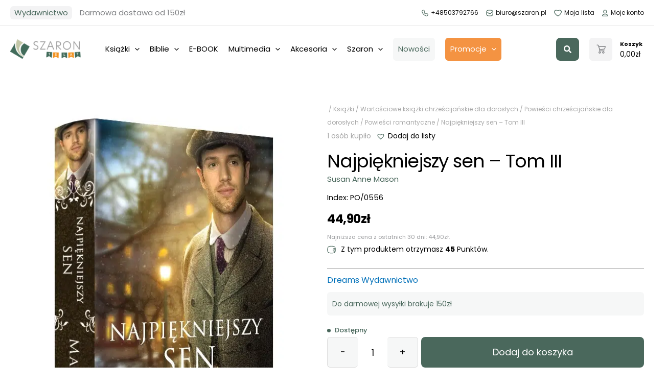

--- FILE ---
content_type: text/html; charset=utf-8
request_url: https://www.google.com/recaptcha/api2/anchor?ar=1&k=6LensyYgAAAAAKZQk3nDwC3Y3vSD7tb4dT2NBQc-&co=aHR0cHM6Ly9zemFyb24ucGw6NDQz&hl=en&v=PoyoqOPhxBO7pBk68S4YbpHZ&size=invisible&anchor-ms=20000&execute-ms=30000&cb=o3abvolnczc
body_size: 48742
content:
<!DOCTYPE HTML><html dir="ltr" lang="en"><head><meta http-equiv="Content-Type" content="text/html; charset=UTF-8">
<meta http-equiv="X-UA-Compatible" content="IE=edge">
<title>reCAPTCHA</title>
<style type="text/css">
/* cyrillic-ext */
@font-face {
  font-family: 'Roboto';
  font-style: normal;
  font-weight: 400;
  font-stretch: 100%;
  src: url(//fonts.gstatic.com/s/roboto/v48/KFO7CnqEu92Fr1ME7kSn66aGLdTylUAMa3GUBHMdazTgWw.woff2) format('woff2');
  unicode-range: U+0460-052F, U+1C80-1C8A, U+20B4, U+2DE0-2DFF, U+A640-A69F, U+FE2E-FE2F;
}
/* cyrillic */
@font-face {
  font-family: 'Roboto';
  font-style: normal;
  font-weight: 400;
  font-stretch: 100%;
  src: url(//fonts.gstatic.com/s/roboto/v48/KFO7CnqEu92Fr1ME7kSn66aGLdTylUAMa3iUBHMdazTgWw.woff2) format('woff2');
  unicode-range: U+0301, U+0400-045F, U+0490-0491, U+04B0-04B1, U+2116;
}
/* greek-ext */
@font-face {
  font-family: 'Roboto';
  font-style: normal;
  font-weight: 400;
  font-stretch: 100%;
  src: url(//fonts.gstatic.com/s/roboto/v48/KFO7CnqEu92Fr1ME7kSn66aGLdTylUAMa3CUBHMdazTgWw.woff2) format('woff2');
  unicode-range: U+1F00-1FFF;
}
/* greek */
@font-face {
  font-family: 'Roboto';
  font-style: normal;
  font-weight: 400;
  font-stretch: 100%;
  src: url(//fonts.gstatic.com/s/roboto/v48/KFO7CnqEu92Fr1ME7kSn66aGLdTylUAMa3-UBHMdazTgWw.woff2) format('woff2');
  unicode-range: U+0370-0377, U+037A-037F, U+0384-038A, U+038C, U+038E-03A1, U+03A3-03FF;
}
/* math */
@font-face {
  font-family: 'Roboto';
  font-style: normal;
  font-weight: 400;
  font-stretch: 100%;
  src: url(//fonts.gstatic.com/s/roboto/v48/KFO7CnqEu92Fr1ME7kSn66aGLdTylUAMawCUBHMdazTgWw.woff2) format('woff2');
  unicode-range: U+0302-0303, U+0305, U+0307-0308, U+0310, U+0312, U+0315, U+031A, U+0326-0327, U+032C, U+032F-0330, U+0332-0333, U+0338, U+033A, U+0346, U+034D, U+0391-03A1, U+03A3-03A9, U+03B1-03C9, U+03D1, U+03D5-03D6, U+03F0-03F1, U+03F4-03F5, U+2016-2017, U+2034-2038, U+203C, U+2040, U+2043, U+2047, U+2050, U+2057, U+205F, U+2070-2071, U+2074-208E, U+2090-209C, U+20D0-20DC, U+20E1, U+20E5-20EF, U+2100-2112, U+2114-2115, U+2117-2121, U+2123-214F, U+2190, U+2192, U+2194-21AE, U+21B0-21E5, U+21F1-21F2, U+21F4-2211, U+2213-2214, U+2216-22FF, U+2308-230B, U+2310, U+2319, U+231C-2321, U+2336-237A, U+237C, U+2395, U+239B-23B7, U+23D0, U+23DC-23E1, U+2474-2475, U+25AF, U+25B3, U+25B7, U+25BD, U+25C1, U+25CA, U+25CC, U+25FB, U+266D-266F, U+27C0-27FF, U+2900-2AFF, U+2B0E-2B11, U+2B30-2B4C, U+2BFE, U+3030, U+FF5B, U+FF5D, U+1D400-1D7FF, U+1EE00-1EEFF;
}
/* symbols */
@font-face {
  font-family: 'Roboto';
  font-style: normal;
  font-weight: 400;
  font-stretch: 100%;
  src: url(//fonts.gstatic.com/s/roboto/v48/KFO7CnqEu92Fr1ME7kSn66aGLdTylUAMaxKUBHMdazTgWw.woff2) format('woff2');
  unicode-range: U+0001-000C, U+000E-001F, U+007F-009F, U+20DD-20E0, U+20E2-20E4, U+2150-218F, U+2190, U+2192, U+2194-2199, U+21AF, U+21E6-21F0, U+21F3, U+2218-2219, U+2299, U+22C4-22C6, U+2300-243F, U+2440-244A, U+2460-24FF, U+25A0-27BF, U+2800-28FF, U+2921-2922, U+2981, U+29BF, U+29EB, U+2B00-2BFF, U+4DC0-4DFF, U+FFF9-FFFB, U+10140-1018E, U+10190-1019C, U+101A0, U+101D0-101FD, U+102E0-102FB, U+10E60-10E7E, U+1D2C0-1D2D3, U+1D2E0-1D37F, U+1F000-1F0FF, U+1F100-1F1AD, U+1F1E6-1F1FF, U+1F30D-1F30F, U+1F315, U+1F31C, U+1F31E, U+1F320-1F32C, U+1F336, U+1F378, U+1F37D, U+1F382, U+1F393-1F39F, U+1F3A7-1F3A8, U+1F3AC-1F3AF, U+1F3C2, U+1F3C4-1F3C6, U+1F3CA-1F3CE, U+1F3D4-1F3E0, U+1F3ED, U+1F3F1-1F3F3, U+1F3F5-1F3F7, U+1F408, U+1F415, U+1F41F, U+1F426, U+1F43F, U+1F441-1F442, U+1F444, U+1F446-1F449, U+1F44C-1F44E, U+1F453, U+1F46A, U+1F47D, U+1F4A3, U+1F4B0, U+1F4B3, U+1F4B9, U+1F4BB, U+1F4BF, U+1F4C8-1F4CB, U+1F4D6, U+1F4DA, U+1F4DF, U+1F4E3-1F4E6, U+1F4EA-1F4ED, U+1F4F7, U+1F4F9-1F4FB, U+1F4FD-1F4FE, U+1F503, U+1F507-1F50B, U+1F50D, U+1F512-1F513, U+1F53E-1F54A, U+1F54F-1F5FA, U+1F610, U+1F650-1F67F, U+1F687, U+1F68D, U+1F691, U+1F694, U+1F698, U+1F6AD, U+1F6B2, U+1F6B9-1F6BA, U+1F6BC, U+1F6C6-1F6CF, U+1F6D3-1F6D7, U+1F6E0-1F6EA, U+1F6F0-1F6F3, U+1F6F7-1F6FC, U+1F700-1F7FF, U+1F800-1F80B, U+1F810-1F847, U+1F850-1F859, U+1F860-1F887, U+1F890-1F8AD, U+1F8B0-1F8BB, U+1F8C0-1F8C1, U+1F900-1F90B, U+1F93B, U+1F946, U+1F984, U+1F996, U+1F9E9, U+1FA00-1FA6F, U+1FA70-1FA7C, U+1FA80-1FA89, U+1FA8F-1FAC6, U+1FACE-1FADC, U+1FADF-1FAE9, U+1FAF0-1FAF8, U+1FB00-1FBFF;
}
/* vietnamese */
@font-face {
  font-family: 'Roboto';
  font-style: normal;
  font-weight: 400;
  font-stretch: 100%;
  src: url(//fonts.gstatic.com/s/roboto/v48/KFO7CnqEu92Fr1ME7kSn66aGLdTylUAMa3OUBHMdazTgWw.woff2) format('woff2');
  unicode-range: U+0102-0103, U+0110-0111, U+0128-0129, U+0168-0169, U+01A0-01A1, U+01AF-01B0, U+0300-0301, U+0303-0304, U+0308-0309, U+0323, U+0329, U+1EA0-1EF9, U+20AB;
}
/* latin-ext */
@font-face {
  font-family: 'Roboto';
  font-style: normal;
  font-weight: 400;
  font-stretch: 100%;
  src: url(//fonts.gstatic.com/s/roboto/v48/KFO7CnqEu92Fr1ME7kSn66aGLdTylUAMa3KUBHMdazTgWw.woff2) format('woff2');
  unicode-range: U+0100-02BA, U+02BD-02C5, U+02C7-02CC, U+02CE-02D7, U+02DD-02FF, U+0304, U+0308, U+0329, U+1D00-1DBF, U+1E00-1E9F, U+1EF2-1EFF, U+2020, U+20A0-20AB, U+20AD-20C0, U+2113, U+2C60-2C7F, U+A720-A7FF;
}
/* latin */
@font-face {
  font-family: 'Roboto';
  font-style: normal;
  font-weight: 400;
  font-stretch: 100%;
  src: url(//fonts.gstatic.com/s/roboto/v48/KFO7CnqEu92Fr1ME7kSn66aGLdTylUAMa3yUBHMdazQ.woff2) format('woff2');
  unicode-range: U+0000-00FF, U+0131, U+0152-0153, U+02BB-02BC, U+02C6, U+02DA, U+02DC, U+0304, U+0308, U+0329, U+2000-206F, U+20AC, U+2122, U+2191, U+2193, U+2212, U+2215, U+FEFF, U+FFFD;
}
/* cyrillic-ext */
@font-face {
  font-family: 'Roboto';
  font-style: normal;
  font-weight: 500;
  font-stretch: 100%;
  src: url(//fonts.gstatic.com/s/roboto/v48/KFO7CnqEu92Fr1ME7kSn66aGLdTylUAMa3GUBHMdazTgWw.woff2) format('woff2');
  unicode-range: U+0460-052F, U+1C80-1C8A, U+20B4, U+2DE0-2DFF, U+A640-A69F, U+FE2E-FE2F;
}
/* cyrillic */
@font-face {
  font-family: 'Roboto';
  font-style: normal;
  font-weight: 500;
  font-stretch: 100%;
  src: url(//fonts.gstatic.com/s/roboto/v48/KFO7CnqEu92Fr1ME7kSn66aGLdTylUAMa3iUBHMdazTgWw.woff2) format('woff2');
  unicode-range: U+0301, U+0400-045F, U+0490-0491, U+04B0-04B1, U+2116;
}
/* greek-ext */
@font-face {
  font-family: 'Roboto';
  font-style: normal;
  font-weight: 500;
  font-stretch: 100%;
  src: url(//fonts.gstatic.com/s/roboto/v48/KFO7CnqEu92Fr1ME7kSn66aGLdTylUAMa3CUBHMdazTgWw.woff2) format('woff2');
  unicode-range: U+1F00-1FFF;
}
/* greek */
@font-face {
  font-family: 'Roboto';
  font-style: normal;
  font-weight: 500;
  font-stretch: 100%;
  src: url(//fonts.gstatic.com/s/roboto/v48/KFO7CnqEu92Fr1ME7kSn66aGLdTylUAMa3-UBHMdazTgWw.woff2) format('woff2');
  unicode-range: U+0370-0377, U+037A-037F, U+0384-038A, U+038C, U+038E-03A1, U+03A3-03FF;
}
/* math */
@font-face {
  font-family: 'Roboto';
  font-style: normal;
  font-weight: 500;
  font-stretch: 100%;
  src: url(//fonts.gstatic.com/s/roboto/v48/KFO7CnqEu92Fr1ME7kSn66aGLdTylUAMawCUBHMdazTgWw.woff2) format('woff2');
  unicode-range: U+0302-0303, U+0305, U+0307-0308, U+0310, U+0312, U+0315, U+031A, U+0326-0327, U+032C, U+032F-0330, U+0332-0333, U+0338, U+033A, U+0346, U+034D, U+0391-03A1, U+03A3-03A9, U+03B1-03C9, U+03D1, U+03D5-03D6, U+03F0-03F1, U+03F4-03F5, U+2016-2017, U+2034-2038, U+203C, U+2040, U+2043, U+2047, U+2050, U+2057, U+205F, U+2070-2071, U+2074-208E, U+2090-209C, U+20D0-20DC, U+20E1, U+20E5-20EF, U+2100-2112, U+2114-2115, U+2117-2121, U+2123-214F, U+2190, U+2192, U+2194-21AE, U+21B0-21E5, U+21F1-21F2, U+21F4-2211, U+2213-2214, U+2216-22FF, U+2308-230B, U+2310, U+2319, U+231C-2321, U+2336-237A, U+237C, U+2395, U+239B-23B7, U+23D0, U+23DC-23E1, U+2474-2475, U+25AF, U+25B3, U+25B7, U+25BD, U+25C1, U+25CA, U+25CC, U+25FB, U+266D-266F, U+27C0-27FF, U+2900-2AFF, U+2B0E-2B11, U+2B30-2B4C, U+2BFE, U+3030, U+FF5B, U+FF5D, U+1D400-1D7FF, U+1EE00-1EEFF;
}
/* symbols */
@font-face {
  font-family: 'Roboto';
  font-style: normal;
  font-weight: 500;
  font-stretch: 100%;
  src: url(//fonts.gstatic.com/s/roboto/v48/KFO7CnqEu92Fr1ME7kSn66aGLdTylUAMaxKUBHMdazTgWw.woff2) format('woff2');
  unicode-range: U+0001-000C, U+000E-001F, U+007F-009F, U+20DD-20E0, U+20E2-20E4, U+2150-218F, U+2190, U+2192, U+2194-2199, U+21AF, U+21E6-21F0, U+21F3, U+2218-2219, U+2299, U+22C4-22C6, U+2300-243F, U+2440-244A, U+2460-24FF, U+25A0-27BF, U+2800-28FF, U+2921-2922, U+2981, U+29BF, U+29EB, U+2B00-2BFF, U+4DC0-4DFF, U+FFF9-FFFB, U+10140-1018E, U+10190-1019C, U+101A0, U+101D0-101FD, U+102E0-102FB, U+10E60-10E7E, U+1D2C0-1D2D3, U+1D2E0-1D37F, U+1F000-1F0FF, U+1F100-1F1AD, U+1F1E6-1F1FF, U+1F30D-1F30F, U+1F315, U+1F31C, U+1F31E, U+1F320-1F32C, U+1F336, U+1F378, U+1F37D, U+1F382, U+1F393-1F39F, U+1F3A7-1F3A8, U+1F3AC-1F3AF, U+1F3C2, U+1F3C4-1F3C6, U+1F3CA-1F3CE, U+1F3D4-1F3E0, U+1F3ED, U+1F3F1-1F3F3, U+1F3F5-1F3F7, U+1F408, U+1F415, U+1F41F, U+1F426, U+1F43F, U+1F441-1F442, U+1F444, U+1F446-1F449, U+1F44C-1F44E, U+1F453, U+1F46A, U+1F47D, U+1F4A3, U+1F4B0, U+1F4B3, U+1F4B9, U+1F4BB, U+1F4BF, U+1F4C8-1F4CB, U+1F4D6, U+1F4DA, U+1F4DF, U+1F4E3-1F4E6, U+1F4EA-1F4ED, U+1F4F7, U+1F4F9-1F4FB, U+1F4FD-1F4FE, U+1F503, U+1F507-1F50B, U+1F50D, U+1F512-1F513, U+1F53E-1F54A, U+1F54F-1F5FA, U+1F610, U+1F650-1F67F, U+1F687, U+1F68D, U+1F691, U+1F694, U+1F698, U+1F6AD, U+1F6B2, U+1F6B9-1F6BA, U+1F6BC, U+1F6C6-1F6CF, U+1F6D3-1F6D7, U+1F6E0-1F6EA, U+1F6F0-1F6F3, U+1F6F7-1F6FC, U+1F700-1F7FF, U+1F800-1F80B, U+1F810-1F847, U+1F850-1F859, U+1F860-1F887, U+1F890-1F8AD, U+1F8B0-1F8BB, U+1F8C0-1F8C1, U+1F900-1F90B, U+1F93B, U+1F946, U+1F984, U+1F996, U+1F9E9, U+1FA00-1FA6F, U+1FA70-1FA7C, U+1FA80-1FA89, U+1FA8F-1FAC6, U+1FACE-1FADC, U+1FADF-1FAE9, U+1FAF0-1FAF8, U+1FB00-1FBFF;
}
/* vietnamese */
@font-face {
  font-family: 'Roboto';
  font-style: normal;
  font-weight: 500;
  font-stretch: 100%;
  src: url(//fonts.gstatic.com/s/roboto/v48/KFO7CnqEu92Fr1ME7kSn66aGLdTylUAMa3OUBHMdazTgWw.woff2) format('woff2');
  unicode-range: U+0102-0103, U+0110-0111, U+0128-0129, U+0168-0169, U+01A0-01A1, U+01AF-01B0, U+0300-0301, U+0303-0304, U+0308-0309, U+0323, U+0329, U+1EA0-1EF9, U+20AB;
}
/* latin-ext */
@font-face {
  font-family: 'Roboto';
  font-style: normal;
  font-weight: 500;
  font-stretch: 100%;
  src: url(//fonts.gstatic.com/s/roboto/v48/KFO7CnqEu92Fr1ME7kSn66aGLdTylUAMa3KUBHMdazTgWw.woff2) format('woff2');
  unicode-range: U+0100-02BA, U+02BD-02C5, U+02C7-02CC, U+02CE-02D7, U+02DD-02FF, U+0304, U+0308, U+0329, U+1D00-1DBF, U+1E00-1E9F, U+1EF2-1EFF, U+2020, U+20A0-20AB, U+20AD-20C0, U+2113, U+2C60-2C7F, U+A720-A7FF;
}
/* latin */
@font-face {
  font-family: 'Roboto';
  font-style: normal;
  font-weight: 500;
  font-stretch: 100%;
  src: url(//fonts.gstatic.com/s/roboto/v48/KFO7CnqEu92Fr1ME7kSn66aGLdTylUAMa3yUBHMdazQ.woff2) format('woff2');
  unicode-range: U+0000-00FF, U+0131, U+0152-0153, U+02BB-02BC, U+02C6, U+02DA, U+02DC, U+0304, U+0308, U+0329, U+2000-206F, U+20AC, U+2122, U+2191, U+2193, U+2212, U+2215, U+FEFF, U+FFFD;
}
/* cyrillic-ext */
@font-face {
  font-family: 'Roboto';
  font-style: normal;
  font-weight: 900;
  font-stretch: 100%;
  src: url(//fonts.gstatic.com/s/roboto/v48/KFO7CnqEu92Fr1ME7kSn66aGLdTylUAMa3GUBHMdazTgWw.woff2) format('woff2');
  unicode-range: U+0460-052F, U+1C80-1C8A, U+20B4, U+2DE0-2DFF, U+A640-A69F, U+FE2E-FE2F;
}
/* cyrillic */
@font-face {
  font-family: 'Roboto';
  font-style: normal;
  font-weight: 900;
  font-stretch: 100%;
  src: url(//fonts.gstatic.com/s/roboto/v48/KFO7CnqEu92Fr1ME7kSn66aGLdTylUAMa3iUBHMdazTgWw.woff2) format('woff2');
  unicode-range: U+0301, U+0400-045F, U+0490-0491, U+04B0-04B1, U+2116;
}
/* greek-ext */
@font-face {
  font-family: 'Roboto';
  font-style: normal;
  font-weight: 900;
  font-stretch: 100%;
  src: url(//fonts.gstatic.com/s/roboto/v48/KFO7CnqEu92Fr1ME7kSn66aGLdTylUAMa3CUBHMdazTgWw.woff2) format('woff2');
  unicode-range: U+1F00-1FFF;
}
/* greek */
@font-face {
  font-family: 'Roboto';
  font-style: normal;
  font-weight: 900;
  font-stretch: 100%;
  src: url(//fonts.gstatic.com/s/roboto/v48/KFO7CnqEu92Fr1ME7kSn66aGLdTylUAMa3-UBHMdazTgWw.woff2) format('woff2');
  unicode-range: U+0370-0377, U+037A-037F, U+0384-038A, U+038C, U+038E-03A1, U+03A3-03FF;
}
/* math */
@font-face {
  font-family: 'Roboto';
  font-style: normal;
  font-weight: 900;
  font-stretch: 100%;
  src: url(//fonts.gstatic.com/s/roboto/v48/KFO7CnqEu92Fr1ME7kSn66aGLdTylUAMawCUBHMdazTgWw.woff2) format('woff2');
  unicode-range: U+0302-0303, U+0305, U+0307-0308, U+0310, U+0312, U+0315, U+031A, U+0326-0327, U+032C, U+032F-0330, U+0332-0333, U+0338, U+033A, U+0346, U+034D, U+0391-03A1, U+03A3-03A9, U+03B1-03C9, U+03D1, U+03D5-03D6, U+03F0-03F1, U+03F4-03F5, U+2016-2017, U+2034-2038, U+203C, U+2040, U+2043, U+2047, U+2050, U+2057, U+205F, U+2070-2071, U+2074-208E, U+2090-209C, U+20D0-20DC, U+20E1, U+20E5-20EF, U+2100-2112, U+2114-2115, U+2117-2121, U+2123-214F, U+2190, U+2192, U+2194-21AE, U+21B0-21E5, U+21F1-21F2, U+21F4-2211, U+2213-2214, U+2216-22FF, U+2308-230B, U+2310, U+2319, U+231C-2321, U+2336-237A, U+237C, U+2395, U+239B-23B7, U+23D0, U+23DC-23E1, U+2474-2475, U+25AF, U+25B3, U+25B7, U+25BD, U+25C1, U+25CA, U+25CC, U+25FB, U+266D-266F, U+27C0-27FF, U+2900-2AFF, U+2B0E-2B11, U+2B30-2B4C, U+2BFE, U+3030, U+FF5B, U+FF5D, U+1D400-1D7FF, U+1EE00-1EEFF;
}
/* symbols */
@font-face {
  font-family: 'Roboto';
  font-style: normal;
  font-weight: 900;
  font-stretch: 100%;
  src: url(//fonts.gstatic.com/s/roboto/v48/KFO7CnqEu92Fr1ME7kSn66aGLdTylUAMaxKUBHMdazTgWw.woff2) format('woff2');
  unicode-range: U+0001-000C, U+000E-001F, U+007F-009F, U+20DD-20E0, U+20E2-20E4, U+2150-218F, U+2190, U+2192, U+2194-2199, U+21AF, U+21E6-21F0, U+21F3, U+2218-2219, U+2299, U+22C4-22C6, U+2300-243F, U+2440-244A, U+2460-24FF, U+25A0-27BF, U+2800-28FF, U+2921-2922, U+2981, U+29BF, U+29EB, U+2B00-2BFF, U+4DC0-4DFF, U+FFF9-FFFB, U+10140-1018E, U+10190-1019C, U+101A0, U+101D0-101FD, U+102E0-102FB, U+10E60-10E7E, U+1D2C0-1D2D3, U+1D2E0-1D37F, U+1F000-1F0FF, U+1F100-1F1AD, U+1F1E6-1F1FF, U+1F30D-1F30F, U+1F315, U+1F31C, U+1F31E, U+1F320-1F32C, U+1F336, U+1F378, U+1F37D, U+1F382, U+1F393-1F39F, U+1F3A7-1F3A8, U+1F3AC-1F3AF, U+1F3C2, U+1F3C4-1F3C6, U+1F3CA-1F3CE, U+1F3D4-1F3E0, U+1F3ED, U+1F3F1-1F3F3, U+1F3F5-1F3F7, U+1F408, U+1F415, U+1F41F, U+1F426, U+1F43F, U+1F441-1F442, U+1F444, U+1F446-1F449, U+1F44C-1F44E, U+1F453, U+1F46A, U+1F47D, U+1F4A3, U+1F4B0, U+1F4B3, U+1F4B9, U+1F4BB, U+1F4BF, U+1F4C8-1F4CB, U+1F4D6, U+1F4DA, U+1F4DF, U+1F4E3-1F4E6, U+1F4EA-1F4ED, U+1F4F7, U+1F4F9-1F4FB, U+1F4FD-1F4FE, U+1F503, U+1F507-1F50B, U+1F50D, U+1F512-1F513, U+1F53E-1F54A, U+1F54F-1F5FA, U+1F610, U+1F650-1F67F, U+1F687, U+1F68D, U+1F691, U+1F694, U+1F698, U+1F6AD, U+1F6B2, U+1F6B9-1F6BA, U+1F6BC, U+1F6C6-1F6CF, U+1F6D3-1F6D7, U+1F6E0-1F6EA, U+1F6F0-1F6F3, U+1F6F7-1F6FC, U+1F700-1F7FF, U+1F800-1F80B, U+1F810-1F847, U+1F850-1F859, U+1F860-1F887, U+1F890-1F8AD, U+1F8B0-1F8BB, U+1F8C0-1F8C1, U+1F900-1F90B, U+1F93B, U+1F946, U+1F984, U+1F996, U+1F9E9, U+1FA00-1FA6F, U+1FA70-1FA7C, U+1FA80-1FA89, U+1FA8F-1FAC6, U+1FACE-1FADC, U+1FADF-1FAE9, U+1FAF0-1FAF8, U+1FB00-1FBFF;
}
/* vietnamese */
@font-face {
  font-family: 'Roboto';
  font-style: normal;
  font-weight: 900;
  font-stretch: 100%;
  src: url(//fonts.gstatic.com/s/roboto/v48/KFO7CnqEu92Fr1ME7kSn66aGLdTylUAMa3OUBHMdazTgWw.woff2) format('woff2');
  unicode-range: U+0102-0103, U+0110-0111, U+0128-0129, U+0168-0169, U+01A0-01A1, U+01AF-01B0, U+0300-0301, U+0303-0304, U+0308-0309, U+0323, U+0329, U+1EA0-1EF9, U+20AB;
}
/* latin-ext */
@font-face {
  font-family: 'Roboto';
  font-style: normal;
  font-weight: 900;
  font-stretch: 100%;
  src: url(//fonts.gstatic.com/s/roboto/v48/KFO7CnqEu92Fr1ME7kSn66aGLdTylUAMa3KUBHMdazTgWw.woff2) format('woff2');
  unicode-range: U+0100-02BA, U+02BD-02C5, U+02C7-02CC, U+02CE-02D7, U+02DD-02FF, U+0304, U+0308, U+0329, U+1D00-1DBF, U+1E00-1E9F, U+1EF2-1EFF, U+2020, U+20A0-20AB, U+20AD-20C0, U+2113, U+2C60-2C7F, U+A720-A7FF;
}
/* latin */
@font-face {
  font-family: 'Roboto';
  font-style: normal;
  font-weight: 900;
  font-stretch: 100%;
  src: url(//fonts.gstatic.com/s/roboto/v48/KFO7CnqEu92Fr1ME7kSn66aGLdTylUAMa3yUBHMdazQ.woff2) format('woff2');
  unicode-range: U+0000-00FF, U+0131, U+0152-0153, U+02BB-02BC, U+02C6, U+02DA, U+02DC, U+0304, U+0308, U+0329, U+2000-206F, U+20AC, U+2122, U+2191, U+2193, U+2212, U+2215, U+FEFF, U+FFFD;
}

</style>
<link rel="stylesheet" type="text/css" href="https://www.gstatic.com/recaptcha/releases/PoyoqOPhxBO7pBk68S4YbpHZ/styles__ltr.css">
<script nonce="dH5Jvabx_ZPvE2ezTi45yQ" type="text/javascript">window['__recaptcha_api'] = 'https://www.google.com/recaptcha/api2/';</script>
<script type="text/javascript" src="https://www.gstatic.com/recaptcha/releases/PoyoqOPhxBO7pBk68S4YbpHZ/recaptcha__en.js" nonce="dH5Jvabx_ZPvE2ezTi45yQ">
      
    </script></head>
<body><div id="rc-anchor-alert" class="rc-anchor-alert"></div>
<input type="hidden" id="recaptcha-token" value="[base64]">
<script type="text/javascript" nonce="dH5Jvabx_ZPvE2ezTi45yQ">
      recaptcha.anchor.Main.init("[\x22ainput\x22,[\x22bgdata\x22,\x22\x22,\[base64]/[base64]/[base64]/[base64]/cjw8ejpyPj4+eil9Y2F0Y2gobCl7dGhyb3cgbDt9fSxIPWZ1bmN0aW9uKHcsdCx6KXtpZih3PT0xOTR8fHc9PTIwOCl0LnZbd10/dC52W3ddLmNvbmNhdCh6KTp0LnZbd109b2Yoeix0KTtlbHNle2lmKHQuYkImJnchPTMxNylyZXR1cm47dz09NjZ8fHc9PTEyMnx8dz09NDcwfHx3PT00NHx8dz09NDE2fHx3PT0zOTd8fHc9PTQyMXx8dz09Njh8fHc9PTcwfHx3PT0xODQ/[base64]/[base64]/[base64]/bmV3IGRbVl0oSlswXSk6cD09Mj9uZXcgZFtWXShKWzBdLEpbMV0pOnA9PTM/bmV3IGRbVl0oSlswXSxKWzFdLEpbMl0pOnA9PTQ/[base64]/[base64]/[base64]/[base64]\x22,\[base64]\\u003d\x22,\x22wooAbMKdYcKzMTDDkFbDmsKvOcOWa8O6ccKQUnFGw4A2wosaw7JFcsOEw53CqU3DqMODw4PCn8Kaw7DCi8KMw5rCnMOgw7/[base64]/DgMKGw6rDjMKgwpfCjhXCnBrCimN/[base64]/DrcO8QsKFwqrCu8OzwrpeWsK8wo3ChgzCtMKBwprCsRV7wppkw6jCrsKww5rCim3DpB84wrvCqMKAw4IMwqDDiy0ewoHChWxJH8O/LMOnw4JUw6lmw7bCiMOKECNcw6xfw5PCmX7DkGbDkVHDk2ouw5lySMKmQW/DpRoCdUAKWcKEwqPCmA5lw7DDsMO7w5zDqEtHNXwOw7zDon7Dn0UvND5fTsK7wpYEesOhw7TDhAsEHMOQwrvClMKYc8OfPcOzwphKSsOWHRgNWMOyw7XCu8KbwrFrw5EBX37CmRzDv8KAw5fDrcOhIyVRYWoyE1XDjUTCnC/[base64]/J17Dt8K3wrzDusKqTBzCgWUUL8OVG8Ozwopiw7zCp8OMLMKzw6fCgzPCsjrClHEBbMKwSyMIw4XChQxFX8OmwrbCgGzDrSwwwodqwq0FM1HCpmnDnVHDrgXDhULDgQPCgMOuwoIjw6hAw5bCvHNawq1nwqvCqnHCqMKnw47DlsOKYMOswq1rGAF+wonCq8OGw5E/w6jCrMKfOirDvgDDlVjCmMO1ZcOTw5Zlw5NgwqB9w7g/w5sbw4fDg8KyfcOYwpPDnMK0bMKkV8KrPsKdUsOSw6bCsl8rw4gxwpsNwq/DrGTDimvCoybDvnTDliTCjBwXfR0kwrLCjxfDssKJCRwyIDPDn8O7TwnDjivDlCDCkMK9w7HDnsKNBHTDjD4KwpRiw55JwoY5wolheMKlV2p3Bn3CisKHw5BTw4QyOcOiwoJ8w5LCvF/CosKrWsKvw4HDh8KxO8KcwrjChMOXdsKPYMKiw4fDnsOwwppgw4IWwrPDjkUMwqTCtVvDhcKHwoR6w7fCnMOkWXnCicOuFy/DhlHCm8KWPhXCosOGw7nDln4Swph/w49oBMKmUQVKfgsxw59GwpDDpS4wScOqPMK0fsOZw73CosOuMjDCsMOCQcKMB8KbwpQ5w55Zw63Cm8O6w7d/wq7DpMKqw7QswrrDo2fCkAkswqM/wrRfw4TDogpJYsKIw7vDtsODam4heMKTw6t7w5bCrWo6w6TDgMO2wp3CusKDwo/Ck8KDIMKTw7NuwrAbwo9mw6vCrhocw6fCogTDlVLDpU9hQ8OCwr9ow7IqDcOiwqLDtsKBYW3Chx8tdzTCtcOtBsKPwq7DoTTCsVM/V8KYw51Nw55PMAEZw4nDjMK7PMOGdMKdw59SwqvDnzzDhMKGH2vDojzCisKjw71NM2fDrkVlw7lSw4UWaXHDhsOAwq9SIGjDg8O9UjXCgXI8wrHDnWDCi0/CuUk6wr3CpA3DuiYgPmJNwoHCoQ/DgsKDVVdmbsOTEFnCosOnwrHDqzTCm8KJU3Biw5VJwppOfiLCvWvDucOVw64vwrfCiEzDhTh+w6DDlgNkSUNhwphywpzDhMOKwrQjw7tGPMOiWnNFOBQGe2zDr8Kuw740wq04w7DDq8O6N8KFLMKJUDjCrjDCsMK4Ug9gTkB6wqIJE0rCkMORbsK9wo/[base64]/FcKEbcKgC8K1wpJtwqXClioHwq1pw6XDvz1gwprCnE8xwoDDqkBuBsO1wrZSw4LDvH3CtHo7wp/[base64]/DusOWfMOsK8OwwqtJw6UWcgvDg8Kfwo/CqjUMO1TCj8O5F8KAw6pPwqzCu38aT8OIZ8OqQHPCvREnEl3DnV3DjcOWwrc9VsKfdMKjw6FkOcKkD8Ohw6bDt1vCtsOsw6YFacOsQWhgecOww6vCkcOyw4/Dh1NNw79qwpLCmlYhFTRZw6vCuCHCiRUgNzEuHz9Fw5TDqxtFNwR/TMKGw4t/w7vCj8KNa8OYwpN+OcK9DsKGUnNQw6PCuijCqsKgwp3CmnDDoU7DrAkUZDccZAo5TMKWwqdkwr93NDQpw5DCvxhjwqLDmj5hwrVcJGrCqmAzw6vCscKIw6BEH1nClTvDrsKBS8O3wq7DmT8JP8KiwrbDlcKrNzUqwpPCssKMbMOLwpjDpD/DjlVlYMKnwqfDlMOOfsKDwq9Gw5gTAiTCg8KCBDZeDjXCi2HDsMKHw6LCicO+w4bClsOvbcKDwp3DuBjCn1DDhHEUwpvDocK+HMK5JMK4Jmk/wpAcwqx6VjzDhRdyw5/CgSnCgFhHwpbDnkLDoFtYw4LDn3gOw7RLw7HDvhbCrTs3w7nCh2R2TXdzZVrClj4hEsO3U0DChMO/S8ONw4NhHcK1wpPCjcOdw6nDhyzCgHA8HTwNLXghw7vCviREVz/CmnZUwqXCqsOXw4BRO8OfwrnDtRcvIcK+MCzCkV3CuWoow53CuMKQPTJtwoPDjhXCkMKPJMK3w7RPwrwXw5INDMO5AcKZwonDgsK4SXNEw5LCncKhw4A+TcOFw47ClzrCpsOWwr4Sw4LCusK9wqLCpMK+w6/[base64]/CkxMLEBVvwqALCsOdC8Okw43CgG/DnmLCucKoC8OgDRh4djAww6bDrcKVw6TCmENjaVfCiAQmHcOeex5oTDjDh1rDqg0MwrcNwqsvf8K7wolqw5IZwqBubMOeYm42KyvDuw/CtykSBBMxREHDgMKowodow6vDjcOkwohDw7bDrsOKbx14w7/CsgrCry9YacKMIcKSwpbCl8OVw7HCgcO8TnDDhcO8e3/DpT5SO29vwqoow5cRw4HCvsKOwqTClMKkwo1FYDHDoEYUwrHCo8K+dSFJw4Zfw7ZGw5jCicKEw4jDj8O0fxZawrB1wodzewDCjcKhw7MPwr5dw6x6TQ/Cs8KEMhV7LXXCpcOEGcOIwrDCk8OrK8K5wpF6BsKWw78LwpvCvMOrXidFw74lw48iw6U2w6LDuMKdD8OiwoBlWD7CkUU+w6QVWDYCwr4Nw7rDtcOkwrzDrcKNw6EOw4BSEVzCu8K1wonDt3rDhMO9acKEw6bCm8KvZMKqFcOtSSXDvMK/[base64]/CmsKiKcKbwoRPDMKJwp1eFSfDoTjCh1jCqUbCn8OUSgnDhMOMLMKRw4IhGMKMGi3Dq8KBcgJkBsO9JXNewpUxBcKtOxTCicKpw7HCuEBJZsKAADB5w7hIw5PCisOJV8O6QsO6wrtpworDlcOGw67DkVRGGsOcwpcZwrfDtgI6wp/Doz3CtsKdwrY5wpPDgyjDsj48woJ3TcKlw43CsUzCgsKCwr/[base64]/DrFhOw4HDvMKrZ8K4YTpdShnDgV8uOsKswq/DnRM3O05mBhvDkU/CqxYPwoUPbVzCvDzDlWtVIMOSwqXCoXLDvMOuf3dNw61/ID1Yw73DvcOYw4wbwroWw7tLwoDDsg4TdGPCn0o4dMKAIMKzw7vDhhPCmTjChxQvdsKGwpt1FBvCssOfwpDCrTjCmcOcw6fDjUFtLA3DtDnDlsKFwpN1w7/Cr15JwpTDlFADw4LDixdsO8KUGMO5GsK3w49Mw7PDvcKMEHTCmErDmzzDjWrDi27DokDCgA/[base64]/wrg7w4g/wrNvUcOtShbDnsKew7IqbcKKT8KnL2DDlcKUKB8lwr4sw5XCo8OPaSzCj8KWEsOATsKcSMOUesK/FsOBwrPCsSEEwptaV8OvK8KZw4sEw4kWXsKnSsOkWcKqLMORw7EpLy/[base64]/[base64]/Cg8KWJntCwqDCrsKoDsKBGm/DoWfDo8Osw54KAlPDrFrCjsOyw73CgkIbacKXw5sBw6YxwrYOQhprCA4ew43DngISEcKpwqNHwplMwq/[base64]/aj7DgngodWFbUxzDmBLChcOvPlIBwrTCiSZXwrHCssKQw7nCusKuXmzCp3fDnhLDujFRfsOFdiMLwrHCgsOmO8OYGGUNScK8w5wlw4DDmMOIfcKgaBLDsxPCvMKPPMO1AMODw6EQw7/CjzAhRMKxw50UwoQxwrlfw4FKw4kfwqXDqMKdY2nDq306VznCrH/ChwAWVCcjwrcXwrXDsMKFw6hxX8OtJRRbAMOWS8KpVMKWw5lpw4hEGsOGAEl+woDChMOEwpHDjw9XWDzCtB94L8KxTWfCnX/DmH/CvMKIUMKbw5fCj8KNAMOqcR/DlcOtwpRew700dcO6woDDvwLCtMKldwhTwo4Gwo7CkB/DuArDvWxdw6JUJ0zCksOiwrjDiMKbT8OuwqHCvyXDiyd8YAHCuzAral9xwp7Cm8ORMcK6w7gJw4rCjGbCmcOmHUDCvcOLwo/CnV4fw5ZHwrXCim3DkcKQw7IGwr4cKQHDlgrCmsKYw6g4w7fCmcKHwrnCtsKLFzUBwpvDhS90JXbCkcKFEsOnYsKowrdLXcKDJMKKwoERNFEiGQB6wpnCsn/[base64]/XMOaw53DnsOxeDsFw47Cn8O9U8KRdFgPwpd2bcOxwpZvBsKiEcOIwqIzw5fCrXMxIcK3HMKKDF/DosO+cMO6w4HCnAYoClEaX15sWlABw57DkDRkMsOJw5bCi8Oxw43DtMKKasOswp7DnMO3w5/DtFI6d8O3YjvDi8OUwogJw6PDocKzNcKIfgPDoA7Cn3Fiw6PCksODw5tKL1wjPcOEaFHCtsOnwoXDs3pxXMO1TjnCgXREw6LCuMKdbwXDo25ww6TCqS7DhgRUKU/[base64]/[base64]/JRg/woZZLhFlw69Gw5xMWS1twrfCmMKMw5LChcK/wq1OC8OywovCvcKZLD/DrFvDgsOkNcOEdMOnw4PDp8KGdCpzYgjClX5kOMOWaMOYQz4gFkkawqxvwp/Cj8KUWxQJH8KVwobDjsOnOMOawpzCn8KFOEbClUFmw7NRXENvw4dTw5HDocKgU8KVUyB1WsKZwpFEXFhSBU/Dj8OcwpEbw4/[base64]/Ds2cWw74PL8Kra8K5RknDq8O+wogTPMKSdBcrTMKQwpRswonCtlvDtMK8w7QlLgw8w4Y+FkFLw6BTRcOZLGHDr8KuZ0rCvMK5F8KXHDfCoh3CicOHw6LCgcK2MiJpw6RdwpMvAWdGN8OiOsKLw6nCvcO1Mi/DsMOpwq1HwqsBw5B/[base64]/DsMKORsOSBWXDjMOrbsO2V8Kkw7vDscKSPghFX8Ocw6HCnnjCvlICw4ExZ8KawqnCtcO3Oy4gdMOXw4TDo2pWcsKxw6rCn3HDncOIw7NlUVVEwrvDk1/ClMOnw78kw47DncKBwo/DkmRdf3TCusKbJsKIwrbChMKiwqkUw7XCtsO0H0zDhMKLVhnChcKrWATCgyDDmsOzUTjCuznDqMKEw6VHYsOiBMKZB8KQLyLDusOsZcOoNMORZ8KIw67Dk8O4fEh5w5XCksKZLEjDt8KbAsO/fcOlw6t7woR8ecK9w43DqcOeY8O7BXHCrmzCkMOWwp8Nwqxnw5FKw6HCt2fDsWXDnxTCqzHDhMOiVMOIw7rCrcOrwqHDgsO+w4HDih17FMK7JGHDkSgPw7TCint/[base64]/DrcK+SsKaSsO3S8Ocwr9uJcKuaigLSzbCtjrDncKbw5okEV3CnhVpVHtBUh8vIMOgwqbCksOqcMK0Uw4QTEzChcO+NsOBAsKkw6QPWcOpw7RoMcKgw4c9NyBSLjInKVFlbMKibk/[base64]/DhMKHIDvDt2BRwo0GTsOqw7rDhB/CjMKhwrhnw73DvTAkwporw5vDpBXDp1DDoMOyw6nCjSrDgsKRwqvCl8OZwrg3w6fDhR1vbhFtwoFEJMKFbsK8b8OSwpRmDSTCoX/CqBXDncK3d3LDt8KQw7vCsQUdw4vCicOGIDHCokRAY8KORg/CgWooDAlAFcOXfBkpbxbClW/DihDDtMK8w7PDrsOIecOBOX7DvMKjflNJH8KYw5BsGBjDl0xDC8KZw7/Co8OKXsO8wpDCh0fDvMORw4Ycwr/DqTbDrsOKw4tYwr4iwoHDhcKTR8KNw4ghw7PDnE/[base64]/CnMKcVSYGNgQ+wp1BwrgLwpvCpkXCi8KPwoI/[base64]/woN/[base64]/DkcOcfsOscMKUwoLDgD7CvMO6CMOaSnBlwqjDkz/CmMKiwpbDnMKab8OnworDpiFePMK1w7zDl8KMeMOsw7zCtMOlH8KBwotgwrhbXzEVc8OdHsO1wrEuwoQcwrBTU3dhKn/[base64]/CmMKrwqrDksK1V8OwDcOmwp3DjcO/WDRawpRiwqVlSXoIwqfChA/[base64]/Dq8KTak5LNHLCj8KwI0Z1eSJRw7wEwqfDkDvDjsOoV8OVTnDDnMKdHRLDjcK3IRsCw5nCpm/[base64]/wq0jTMKAwosxwox+Km8Jw4Jnw7oDfsOTD2LCtAPCiy9rwr3DksKCwpXCrsO6w6rDnlvDqFfDicKHPcK2w6PClMORFcK2wr3DihNrw7NKbMKtwowmwolBwrLCnMKzacKiwpB6wrQ+GxvDgMO7w4XDmBwxw43DkcK/NsKOwpAmwoTDmGrDksKqw4TDvcKBBDTDsQvDoMORw588wqjDnMKhwo1Pw4YVOlnDpUvCvFfCvMOKEMKqw75tHQzDrMKDwoJyJgnDqMKAw6LCmgLCocOcw77DrMObciBbe8KRFSTCrMOBw7IzG8KZw6kawpwyw7rCkMODKWXClMOESw49ZsODwq5VUF1NN3/[base64]/DjcKsEH4sw6EGWsKDTGPCnMKsw5lowp7CicOJLMKSwpTCpmtCw6bCscOhwrp/eTZDwrLDjcKEeAhlSkvDksOswprDqjBRCcKqw7XDicOtwrTCp8KuagPDk0TDqMOdVsOYwrhgNWU1axfDhx97wq3Ds0hhVMOHwpDCgsOefA4zwowowqvDlSXDvGkpwpxMZMKbNxV8wpPCiFLCtEByOUrCjk1kU8K1F8OvwpzDmxMdwqlyYsOUw6/[base64]/DtA7DncOkwq/DocKnWMOFUUktw45sRxFucsKhPQnCvMKeVcK2wpUPRHrDrRt4ZHzDoMORw6MOc8OOFnRVw4cSwrU0wqt2wqHCmW/CtcKKJxUgUMOfe8O+asKZYWhQwqPDkUsiw5I6XlTCn8O/wogcVlJtw7cuwpvDiMKGDsKPH2twIF/Ct8KjFsOidMOgLWwjRRPDmMKrdsKywobDjDTDhE5UeG3DuycTYFIGw4/DkWXClR/DtUDCpcOvwpbCksOEHcOmBcOawqRsXEttIcKrw57Cg8OpSMOtFEx8I8ORw7N0w4/Donhjwp/[base64]/[base64]/w590HFFLw5cywrxgAzjDrx1CGcKDD8KoS8KPwoREw6cywqjCnztIeDTDuX8QwrNAESsOKMKJw6vCsQwbOArCvn/[base64]/Dnx4NJcKuVR1Mw6TDl8KRR8Kfwpp3w7Iwwq/[base64]/CtzxVRcOLw5zDusKKMVfDjRAyWhHCujnDssOjwqDCkgDDmsKrw4LDr1/CpAHCsRxyfsKxSVI9G2HDoSBed24pwp3CgsOQD1prcxzCjMOIwoYoHB8/WBjCh8OAwoPDs8Kww5jChSDDh8Olw4TCvld+wqPDv8OqwpzCqMKRWyPDhsKDwoZgw6AiwqnDusOQw7dOw4NwGAZAFMOPGgLDryXCn8OEU8O/M8K4w5XDgcOAG8Ovw4pEDsO1E0rCkyE7w5QSVMOgAMKHdE88w4M3PMOqMzTDgMKtJQnDnMKJI8OUeU7CvnVeGnbCnz/CqlhmKsOyWUhkwpnDsy/[base64]/ChGnCn18/MlfCjVPDulTCrCLDowoPRTdEMmbDmSouKk4iw5dJbcOEelcmQFnDkHVtwqEJa8O/bsKlVHdvN8OTwp/[base64]/DjMOhQBrDmDvDsw04XC3CgMKWV1JMw7fDkVTDpDHCpg9xw4XCi8KGw7DDgG9hw4kREMOqF8OQw7fCvsOEacK6YcOPwoXDiMK/C8OifMOoAcOVw5jCnsORw6A1wpHDmw8iw6xCwp8AwqALwo3Dh1LDiifDlsOswpbComUJwozDusO9HUhJwoXDpUrCmi3CmUPDnXEKwqMxw7Mhw5k3CgxEMFBdIsOaKsOcwqcIw6/CilI0dT0Dw4bDqcOmCsOcBWo6wqDCrsKFw7PDusKowo0Kw4nDu8OWDcOmw43CqcOmUC8qwprCi2nCugzColPCvQzCiG3CpVQpWX80wolbwqTDg2dIwoLDvsOcwrTDqMOWwrk4w7QKFMOiwoBzI0czw5ZUNMOnwrttwohDAFJVw4ALWlbCvMO5AntMwr/[base64]/CnEjDpQbCm8ORYsKPw7sHRcOpwrUCfMK8dMOtdXzDssKYDyXCsizDk8KeTwrChDxWwrEvwqTCv8O/FC/[base64]/wq/Do3oQCMOiFMKSwpXCgmBeOgTDk8OkCiTCnGAeL8OBw67DtMK4dUPDjX3CmcK+GcO2BkbDksOJLMOZwrTDlzZswrrCgcOqasKUYcOjwqzCnBRUYz/CiRnDrT1Rw6cvw7vCkcKGIMKBR8KywoB2JEIxwoHChcKmw7XCnMK0w7IUPh0eGMOQKMOzw6BEcA5NwrR4w7nCgcOkw7sYwqXDhSlIwpPCpWM1w4fDqsOIAyTCi8OwwpxtwqXDvDLDkV/DmcKHwpMYwrjCpHvDvsOQw70ISMODdXfDhcKVw4UaAMKSJcKgwrlEw68kK8OBwpFLwoEBFxjCkzQPw7lqeTzCjxZ1ICbCpRfCn0A4wo8ewpbDrEZeaMOoW8KjESTCvcOqwrHCmEt7wqzDhsOqB8OqBsKAY34XwqvDpsO+GsK6w6gGwrQOwr/CtRfCo1UvRHA3F8OMw58UF8Otw5nCjcKYw4c2VnljwpbCpDXCjMK3HUMgJBDCoQ7ClF0FZQorw6bDk2cDdsOIQsKZHDfCtcOCw6rDgR/DmMO+LHnCmcKpwo13wq01OjMPTSnDq8KoDsOMVTpLS8OZw7UVwqbDuTfDo2A8wpHDp8ObK8OhKlXDqgdzw5BTwprDuMKqWGzCq1k9CcOCw6rDrsKGc8OWw4XDu1zCtiQGDsKBbSFQTsKQcsOkwosvw5Zpwr/ChcK+wrjCtHg1w47Csk1lRsOMwqo8AcKILFshbsO3w4TDhcOAw4/CpXDCsMKXwpjDn3zDnk/CvxvDt8OpJEPDuW/CiUvDtUA8wplNw5JzwrrDvmABw6LCnCYMwrHDlATClVrCmwbDscK9w4Mzw73Dp8KIFDfCr3TDhxFDP3jCosO9w6zCpMK6N8KNw7Z9wr7DpTklw7HCpWMZQMK+w5vCoMKKEsKewpAaw5LDlMO9aMK4wqvCrh/DncOLe1ZxBS1dw63CtxfCrsKvwr56w6XCrcK4wpvCl8KQw5F6Ag9jwrAmwqMuJFtQHMKcKXPDgA91ScKAwq5Mw4EIwqfClwjDrcKeZW/CgsKvwpA6w7t3E8O1wqPCn39ZDMOWwo5cdSjCugUrw5jDvT7Ck8KNC8KqV8KCCcO5wrU0wo/CsMKzesOywo7Dr8OBSHRqwoEmwovCmsOEW8Kvw7hsw5/DuMOTwoh5RALCsMOVI8KvNsOeSz5Ew5V/ZmhhwrfDm8KHwqFnWcKgDcOVKcKgwq3Dt23Cn2J9w4HDkcOKw7rDmR7CrVMrw4ouYEbCpz56X8Ogw51Tw6DDn8OKbhJAWMOKC8O1wqzDtcKWw7LCgsOLAyHDmMOAZMKIwrDDuBXDtsO0Lhdkwrskw6/[base64]/[base64]/[base64]/NMOiwpPCksOEZ8OQw7xCI8Ojw40+fmPCj27DusOkwpBwQ8KiwrQIEBpswqM/CMO9AMOrw68XbMK3KDw3wrrCi8K9wpd7w6fDgMKyC23CvHHCt2cKOsKJw74Owp3CsVEbbWQoBnshwoEeB0JQKcOON0w5AX/ClcOtLMKMwp/DsMOaw6HDuDgPOsKgwp3DmRZkPcOtw51ANG/Cjgh8WXw6wrPDsMOEwovCm2DDpDBlAMKSWnQww5jDrB5HwqTDuzjCgCx1w5TCgCUMRRjDp3pOwoXDq2DCj8KKwq0Od8OFwqhqK3jDpxHDhWN9MMK+w7sXXcOrJBYULhomCwjCoEdoHMOOOcOZwq49KEYswpUNwo/Ct1tnD8OSU8KxZGHDiz8TZcOPw4XDh8OoIsOWwoldw4bCtgssF21oDcOkNXPCqcOEw6tYP8OYwoJvL1ZjwoPDmsOAwpLCrMKAHMK8wp10e8Ofw7/DoEnCgsOdMcK8w5oFw5/DpAB6RyjCg8K0BmhSQsOGWWURLU/[base64]/DvMOBQsKhwqMVw48pw6/CuMKrRy9MamjDj04EwqLDshhHw7PDmMOKQsKeNQPDqsO6WVvDrUYNZ2TDpsK4w691SMOSwp1Tw4FVwrU3w6jDrcKMPsO6wr4Ew60uYcK2O8OZw67DscO1BWtXw4/CtXU8LWB+TcKAcT5qw6bDoHPCtz5MVsKkY8K5VRvCmRHDlMOEwpHCr8Ohw70DA17CkAJ7wpp9CCJVL8KwSHkxBmPCmhBdZ0wFRTpABU4YCkrDkBBSBsKew7hlwrfCssOPC8Khw7wdw64mLmvCkMOZwrt/GA/CtW5qwpzDj8KeDcOPwox6CcKIwqTDtMOHw5XDpBPCgcKtw4dVNTHDgcKoa8KANcKUYwtRMSRIDx7DuMKcw7fChC7DrcKxwp9JX8OFwr9NF8K5csKWMsOxClbDpSjDjsOjCWHDosKDH0V9TsO/Ck1LFsOTNQ3CvcOqw7cLwo7CuMKXw6Rvw64Awo7CuV7DnWXCgMK8EsKUVTnCqMKaJH/ClsKUdcOww6BkwqB8a1hCw4QDOgXCicKEw7/Di2ZqwrZzbcKUP8OwN8K7wpEbEH99w6HDqMKhA8Kjw7nCpMOZb1V9YMKKw4nDtsKVw7/CusKBERvCkcKIw6/[base64]/[base64]/DnhdZw5sGRXbDgXwxP8OZw700w73CiMOnCcO7V37CunVuw6/Dr8KNbW4Gwp7CuUcMw5TCvnPDhcKpwrA1CcKPwphGYcOxLAfCsCoRwpMTw54Jw7HDkTzDuMKSe07DownCmgjDoinDn2VSwrRjRGvCoGzChFsPNcKUw5TDtsKPFTXDpVVlw7zDvMOPwpZxbljDt8KsQ8KuIsOdwq5kBxfCt8KySy/DpcKlWV5AScOqw6LCpxPCs8Kvw6DCnSvCrBgAw4vDvsKzTcKGw57CgcK9wqfCv2DCkFANMsKBS3vClT3DnDY9LsKhAglHw416HBtFBcOow5bCs8KiRMOpw57DpXFBwol4wqPCkUvDksOLwp9Kwq/DrgrCiTbDnUV+UMO+IGLCvh/DjT/CncOfw4oWw7jCscOmNQfDrhdOw5YSUcKHMRnDuD8IRnHDmcKIZFFSwokzw4pgwqEXwqNSbMKQBMOqw4oVwqckK8KLL8KGw7MxwqLDoFBSw59gwoPDo8Ogw5zClTFNw7bCi8ObLcKkw7/Cr8O4w4IacGoWKMOFEcO4cxFQwowEF8K3wrfCtTJpDyXCtMO7wrddOMKSRHHDk8KaKhd8wp11w6bDshfCk3FxVRLDksK6dsKhwocJNwxyLV19Q8OxwrpNMMO6IMKlbRdsw4vDv8KowoAXHELCkB/CssKqNwxeTsKsSQTCj33DrkZ3V2IHw5vCgcKcwr3CvFXDq8Otwr0IIsKOw6PClhrDhMKSYcKiw7wWB8OAwqrDvVPDmCrClcK1w6/DnxvDrMOsYsOnw67CrGkdMMKPwrFHRMOTWAhKTcOuw7N2wrRYwr7CiHAYwqTCgW1/MCQ9aMKMKBAyLlnDo3hadBFyIAI2RgPDn3bDnyLCgxbCmsKaNT7DrizDtW9rw4rDmEMiw4Asw47DtkbDrQFtTBDClkQlw5fDt3TCpMKFbT/DkjJewq18MGXChcKxw7QOw77CrBRyVS4/wrwZacO7DnvCtMOIw7waeMKGEsKYw5UDw6pJwqZOw5jCncKNSSHCmCXCvsKkXsK/w7kdw47CrMOawrHDvi3ChhjDpjcsO8KSwpc7w4Q/w4ZeRsOvcsOKwrLDt8OIchLCq1/DscKjw47DsmXCs8KQwpJewqdxwoE8wplof8OdQV/CqsO3IW1yN8O/w4IHensQw78twqDDiV9YUsOPwr94w4J+JMKSa8KBwr/CgcKhanvDpDnCoULChsOgMcKRw4IGADnClQbCjMOawoTCgMKjw43CnFPClsOtwq3Dg8OLwqjCn8OAPcOSY1ILLSHCj8KGw7rDmyRiYhZ0PMOKDCAbwozChGHDtMOhw5vCtcO7w5HDsz/DpAEXw73CgCHDjGMJw7TCiMKYW8OHw4bDmcOEw6o8wqlaw7zCu0YMw4lxwo1zfMKPwprDicK+NsKswrbCohTCmcKFwr7ChMO1XmnCqcOrw6sxw7Rkw5Eew7Ydw47Dr3TCv8Kmw4nDhsKFw6bDt8Oew41PwpbDjWfDvHUYw5fDiR/CjMOuKilPWCvDoEbCqFwhGlFhw6HCm8KrwoHDkcKFIsOrEyZuw75ew4Vmw5jDmMKqw793NsOTY2k7HcK5w447w6gvTC5aw5Mnd8O7w54hwr7CmMKgw4YswpnDisOFPcOXbMKURcKgw5/Dp8OGwqchRywAeW4HCcKWw67CpsK1wqzChMOGw4lMwpkcOXAhbC3CngFFw4QUMcOGwrPCpRvDrMK0RUbCpMKJwqrCkcKheMKMw7nDosKyw7XCmkbDlGQYwp7DjcKKwpEWw7Jpw7fCtcKgw6EDUMKjKsOPRsKiw5LDinwZXWEBw6/[base64]/[base64]/DuSbDpx3DpzZzw4Mmw7gAw4fDiMKvwo3CmsKjLV/[base64]/DssOcw4slworDgE12wqBgGMORwoLDtMKVJzDDkMOCwq94aMOfdcOnwpnDr2bDohczwoPDskZ6w69bCcKFwok2PsKcSsObJmdvw4ZoZsKJfMKvNMKGecKZJcKWXjYQwoYIwrnDnsOdwqPCi8KfA8OIYMO/V8K+wqjCmhoiT8ODBMKuLcKzwrRJw77DiFPCpS0Bw4B6TSjDmEteQE/[base64]/WsOywrMqw7ttwpPCsjrDtUoXBDlWwozCrsORcC0ewqjDg8K3w5zCr8OMADLClcKXFX3CpC3CgWjDisOlwq7Ck3d1wrA1VTFPFcKzI23Dq3QYXS7DoMKrwovDjMKWeDrClsO3wo43KcK3w5PDl8OBw5/ChMKZaMKlwrx0w7EVwpDDicKYw6XDp8OKwqbDk8Krw4jChmN7UizCtcONG8KrPHU0wr9gwo/Dh8Kyw57Ck2/CvsKZwrnDoBluM0MDBlTComvDpsO0w4V+wqwTF8K1wqHCmMOYw6F9wqsCw5kew7YnwpF6MMKjJMKbHMKNSsKUw5VoFMOEf8KIwrrDtSTDj8O1Um3DssOdw5U/[base64]/XsK5w6wCAhfCnU7DpFpTwprDt8KAw4slw4A3DyPDs8OBw7HDrBQqwqjCtj7Dg8OAZGZ6w7NvKsKfwqtCUcOETMKqQMKCwrjCuMKgwpYVAcKWw6kPGR7CmQA8JnnDnSNJNcK/AcOEAAMNw4thw5rDpsO/RcOXw5zCjsORHMKyYMOrV8K6wrLDpk/DrAUaeR8/[base64]/w7/[base64]/wp/ChxLDgzHCicONZENUwr0QwphnVcKtdz7Cq8Obw7DCggvCnEd7wpTDtUfDlnjDgRtTwrfDh8OKwqUgw5UwfsOMGHrCssKmOMOVwpbCrTE6woDDhsKxETIQdMOpICI9b8OGXUfDssK/w7/DrERgOxoAw6/CnMOlw453wr/DrkvCtiZNw5nCjC5iwpMmTQMrQlnCr8K5w5HCo8Kew4o3OgXCuT9cwr03DsKXQ8KhwpTDlCQkawLCuUvDmFAvw54dw6LDvCVXfk9HLcKsw7pNw4w8woovw7nCuRDCoA/CisK2w7jDqzQPa8KIwp3Dv08kVMOJw6vDgsKww4XDlUvCunFaesKhLcKjNcK0w73ClcOfLTlLw6fCrsK+Ijs0K8K/NXbCmmcXwp9adHlTW8OfQFLDlWTCucOSKsO5dwTCpAM1dcKccMKIwpbCknhvY8OmwoHCtsOgw5/[base64]/CucOWUTlpQMO5UcOow6pXNXDDhnUSThh2wpxRw4A8WcKlUcOZw7LDoA/DmkNRcGrDqDDDjMOmGcO3Qxcdw6s4TD/Dm2Q7wp10w4nDmMK2KWLCjEvDicKpY8K+S8Oyw4MZWMOYJ8KAa2/Dny59DcOrworCtAodwpbDpsOqVsOrVsKaIywBw59MwrlRw44LPzU9UGbChgfCn8OAHSsQw7LCsMOpwqPCmAxyw6IxwpXDjAzDijYWwrzDv8OhNsOCZ8KYw7BmVMK/wrUOw6DCqsKocEcAa8OsBsKEw6HDtyYAw587woXCm0zDigxYD8K5wqMawokaXEDDlMOCC0zDn3tVfcKME33DhnvCtnrDuy5uOMKODsKFw7TDtMKYw4fDucKiaMKBw7DCtG3Dr3/DhQllwqdrw6BEwppQDcOaw43DjcKLG8Orwr7ClHbCk8KwfMOlw43CksOVw7LDmcKDw6BXw412w4dlGRrDhw3CglQyUcKPd8K3YcK8w5TDrAViw4BIXAzCqTQQw5UDLFXCm8KiwqLDgMODwprDpw0ew5TDoMKVLsO2w71mwrA/E8K1w7pxGsKRwrPDgXjCoMKTw53Cvi4rGMKzwqNMMxTChcKOEGzDusOQJndaXQPClnbCnER0w7ova8KpT8OPw7TCtcO9XHjCpcOYw5fDpMK+w7JYw4R2Y8K4woXCnMKuw6bDmUXCuMKFBh11Ty/DvcOawqU+JSIXwrvDnG5xA8KIw4MUTMKIXE3CsxPCumHDpGM9JRbDicOFwpBMHcO8MhbCj8KZEW96wpXDusOCwoXDgGTDmVpxw5skV8OnIMKIbwQXwp3CgwfDmcO8KG/CtTFFworCocKQwp4PecOHUVTCv8KMa1bDrVE7UcOMHMK9wrXChMKtbMKRbcKWI0cpw6DCkMKIw4DDscKYHXvDhcKjw5paH8K5w4DCtMKEwoteNAvCrMKaUT0zdVbDmsONw7/Dk8KCX0kwbsKVG8ONwq0awoMaTk7DrcO1wqBSwpHCkFTDjWDDvcOQFsKxfhsJA8OfwqJbwpnDtgvDuMOuU8OMXyvDrMKjW8K7w4wGbT4CF1tpW8O+JX/CvsOQRsO3w6TDvMOTGcOCw6FcwqPCqMK8w6Y9w706JcKtAhZZw79qT8Kyw6wQwpoJwq/CnMKgwpfCg1fCusO4S8KHbHR7bVkpRMONYsOsw5pDw4jCu8KLwr3DpsK7w5bCnHNcXRU6OypIcSJtw4fCh8KMAcOaZgfCuWPDuMOCwrHDugDDi8KwwpR/MxvDnxdCwo9bJMOJw6UEwoVsMlbDk8KBJsOywoZvZywTw67CosOMFyDCqsOhwrvDqWDDo8KcKFMNw6Niw4hBMcKVw7AGFnnCpUVnw78sHsOxZHXCviXCtTfCjnp9AcKwacKKccOzB8OFa8OEwpMoJnFWYT/CpMKtYTrDo8ODw6TDsAzCsMOdw6J6ZhDDrHXDp1pbwoEoWMKWQsO4wpE8VkFEdcO1wqVQZsK+MT/DhiHDuDUhEz0YXcK5wrtQcsK0wrdnwq53w53ChkNuwpx/[base64]/[base64]/DtMOjw70VMMKOw4p6wpAAwoMVe3PDksKhwr4pccKHw5xxYMKYwoY8wpzCji9OA8Kowp/[base64]/DpHbDrsOuQWLCgnY8QsKTwodvwrLCvRnDm8OqGkvDvHnDi8OZdsOKGsKgwq3ClWogw4YewrtFDsKmwrprwqjDs0HCgsKqHGTCrloNe8OfSFrDoyk4PmVoXsK/wpPCuMO4w5FcCkTDmMKGRyNWw5FHCB7Dr1TCl8KPbMKQbsOWYsKFw5nCm1vDt3zCssKKw6Uaw6V+EsOgwq3Dt1nCnxTDsXTDtRLDkAHCtn/DtzAHTV/DlgYEWhRTEsOxZTDDqMOuwrjDucKUwqNJw58Xw6PDo1LCnVp1bcKQIxY2bFzCo8OVMDDCu8O9wqLDuTpyG37Co8KcwrFmYsKawrkXwqBxFMOsM0suKMOmwqhjZ2M/wqoMa8KwwqA2wrAmC8O6eUzDtcOEw4MAw4HCusKbDsO2woQUScOKY1zDo3LCr2nCnRxdw7IGUCtJOwPDuiM3cMOXwqBBw4bCmcOHwq3DnXAiI8KFVsO4BHBsAMKww5hpwojDtG5Awo9uwotrwrnDgC4TGEhTHcKlw4LCqCzCtcOCw43CoAjDtiHDjEtBwpTDgWIGwp/DkgVaZ8O/NBMMCMKQBsKWQAHCrMOLVMODw4nDtsODNk1FwoBwfkpJw7tZwrvCksOMw5/Dvz3DrsKsw5tvTMObEXzCgcOIaX5+wr3Dg3XCpcK3fcK6ZlU2GxfDu8OLw6LDvGrCtCTDrMKfwoUed8O8wqXCmzvClSIvw5xpU8Kpw7jCusKhw6TCo8OiPzrDtcOYAB/CnwhDEMKmwrIyFFoCABk6w4ZCw7sdaGZjwrDDvsOKMlfCtjo8EsOSdnbDsMKqdMO1wrwpPlnDmsKBZXzCgcKqGW9zY8OKNsKdAMKqw7PCisOJw4lTRsOWDcOkw4EAKW/DqsKDfX7CiSUMwp4Nw6lINFnChGVWwosJZjvCvznDksKHwoZHw61hAcOiL8K9YcO9NsOpw43DrMO6w5TCv3lHw7wgL1ttUAoXNsKTRcKcLMKxR8OZWDcBwqQwwpPCt8OUP8ONIcOPwqd6RMKWwp0gw4fDicOLwr9Vw6EuwqvDjQA8Ri/DkcOieMKvw6XDucKSMcOnY8OLME3CscK2w7LCrSZ7wojDicKONMOKw7cRCMOuwo/ClyJUJWkTwrEdVmDDmXY4w7/Cj8O/woUMwoTDsMOgwrDCsMKQPETCiU7ClAbCmsO4w5hxNcOHdsKiw7RsFznDmVrDjUNrwqdfOmXCg8Ogw6XCqEwLP35FwoxHw71dwqU6YBbDjUbDo0IzwqZ8w6x/w4x5w4/DuXTDhsKkw6fDs8KzUx8/w5XDvAnDtMKNwrbCtjnCpE1yVGZVw4DDnRXDuxRYccOXV8OBwrYyOMOkwpXCtsKrAsKZNXJ5agsaYcKVXMKQwoF/OWnDosOvwoc0DH8Cw5wPDFLCjk7CjVIKw4vDmMOCMyjCjih1XMOqJsOaw57DkBNnw4FPw5vCrBtiPcKkwo7ChsOOwp7DocK/wrpkPMKrw5sEwqvDkAJJWkN4L8KCwpHDssObwr3CksODG3YccX1dDcK5w5FPwrUJwpzDrsKIw4PDsEQrw5pBwqLCl8O0wo/CqMOCLxsew5UkPzFjwqjDmxI4woYNw4XCgsOuw6FQYCptM8K9w6d7wqlLUi9udMKew5ITZlsQfg7Cn0LDpR9Bw7bCoUDDucOBInlMTMOvwqTCnw/Dox0oK0PDksOKwr0wwr5yFcO8w57CksKpw7XDucOawpDDusK7LMO9w4TCgC/CgMKNwrxYIcKveGArwr/DicKuw53Cq1/[base64]/wrDDgcOewpjCnkFvIcKKYm/CpS4aw4XCicKWTn4JSMKawrwhw4BxFyPDpsKVScKva2rCpQbDkMK4w4ANHTM4XHlxw515wqJ2w4LDm8Kjw67Djz7CvgFUQsKHw4YldB/[base64]\\u003d\x22],null,[\x22conf\x22,null,\x226LensyYgAAAAAKZQk3nDwC3Y3vSD7tb4dT2NBQc-\x22,0,null,null,null,1,[21,125,63,73,95,87,41,43,42,83,102,105,109,121],[1017145,594],0,null,null,null,null,0,null,0,null,700,1,null,0,\[base64]/76lBhnEnQkZnOKMAhk\\u003d\x22,0,0,null,null,1,null,0,0,null,null,null,0],\x22https://szaron.pl:443\x22,null,[3,1,1],null,null,null,1,3600,[\x22https://www.google.com/intl/en/policies/privacy/\x22,\x22https://www.google.com/intl/en/policies/terms/\x22],\x22rbB2CUXodjrRxbK8v6/yI364S0kveiF8dc58Gw/dq2o\\u003d\x22,1,0,null,1,1768907500769,0,0,[67,146],null,[134,101],\x22RC-3y93zNYKLxDeTw\x22,null,null,null,null,null,\x220dAFcWeA7PAaMD4hWS-f6qLuDyEC4J2BapZ8Ltj3Fq3ZFA7tXb83nDX1ZhfRms_XQLTzSilJKQ8H-BLy1yOnOUnOPWQMjRwpKWLw\x22,1768990300762]");
    </script></body></html>

--- FILE ---
content_type: text/html; charset=UTF-8
request_url: https://szaron.pl/wp-json/inpost/v1/izi/widget/place_product_card/113129?t=1768903903920
body_size: 37
content:
<div style="clear:both;"><inpost-izi-button  binding_place="PRODUCT_CARD"  variation=" size-sm"  data-from-elementor="0"  data-product-id="113129" language="pl" data-alert-message="Proszę uzupełnić wymagane pola, aby użyć InpostPay. "></inpost-izi-button></div>

--- FILE ---
content_type: text/css
request_url: https://szaron.pl/wp-content/uploads/bb-plugin/cache/2a7e2a559a71125ebc318937e0916a7a-layout-bundle.css?ver=2.9.4-1.5.1.1
body_size: 29111
content:
.fl-builder-content *,.fl-builder-content *:before,.fl-builder-content *:after {-webkit-box-sizing: border-box;-moz-box-sizing: border-box;box-sizing: border-box;}.fl-row:before,.fl-row:after,.fl-row-content:before,.fl-row-content:after,.fl-col-group:before,.fl-col-group:after,.fl-col:before,.fl-col:after,.fl-module:not([data-accepts]):before,.fl-module:not([data-accepts]):after,.fl-module-content:before,.fl-module-content:after {display: table;content: " ";}.fl-row:after,.fl-row-content:after,.fl-col-group:after,.fl-col:after,.fl-module:not([data-accepts]):after,.fl-module-content:after {clear: both;}.fl-clear {clear: both;}.fl-row,.fl-row-content {margin-left: auto;margin-right: auto;min-width: 0;}.fl-row-content-wrap {position: relative;}.fl-builder-mobile .fl-row-bg-photo .fl-row-content-wrap {background-attachment: scroll;}.fl-row-bg-video,.fl-row-bg-video .fl-row-content,.fl-row-bg-embed,.fl-row-bg-embed .fl-row-content {position: relative;}.fl-row-bg-video .fl-bg-video,.fl-row-bg-embed .fl-bg-embed-code {bottom: 0;left: 0;overflow: hidden;position: absolute;right: 0;top: 0;}.fl-row-bg-video .fl-bg-video video,.fl-row-bg-embed .fl-bg-embed-code video {bottom: 0;left: 0px;max-width: none;position: absolute;right: 0;top: 0px;}.fl-row-bg-video .fl-bg-video video {min-width: 100%;min-height: 100%;width: auto;height: auto;}.fl-row-bg-video .fl-bg-video iframe,.fl-row-bg-embed .fl-bg-embed-code iframe {pointer-events: none;width: 100vw;height: 56.25vw; max-width: none;min-height: 100vh;min-width: 177.77vh; position: absolute;top: 50%;left: 50%;-ms-transform: translate(-50%, -50%); -webkit-transform: translate(-50%, -50%); transform: translate(-50%, -50%);}.fl-bg-video-fallback {background-position: 50% 50%;background-repeat: no-repeat;background-size: cover;bottom: 0px;left: 0px;position: absolute;right: 0px;top: 0px;}.fl-row-bg-slideshow,.fl-row-bg-slideshow .fl-row-content {position: relative;}.fl-row .fl-bg-slideshow {bottom: 0;left: 0;overflow: hidden;position: absolute;right: 0;top: 0;z-index: 0;}.fl-builder-edit .fl-row .fl-bg-slideshow * {bottom: 0;height: auto !important;left: 0;position: absolute !important;right: 0;top: 0;}.fl-row-bg-overlay .fl-row-content-wrap:after {border-radius: inherit;content: '';display: block;position: absolute;top: 0;right: 0;bottom: 0;left: 0;z-index: 0;}.fl-row-bg-overlay .fl-row-content {position: relative;z-index: 1;}.fl-row-default-height .fl-row-content-wrap,.fl-row-custom-height .fl-row-content-wrap {display: -webkit-box;display: -webkit-flex;display: -ms-flexbox;display: flex;min-height: 100vh;}.fl-row-overlap-top .fl-row-content-wrap {display: -webkit-inline-box;display: -webkit-inline-flex;display: -moz-inline-box;display: -ms-inline-flexbox;display: inline-flex;width: 100%;}.fl-row-default-height .fl-row-content-wrap,.fl-row-custom-height .fl-row-content-wrap {min-height: 0;}.fl-row-default-height .fl-row-content,.fl-row-full-height .fl-row-content,.fl-row-custom-height .fl-row-content {-webkit-box-flex: 1 1 auto; -moz-box-flex: 1 1 auto;-webkit-flex: 1 1 auto;-ms-flex: 1 1 auto;flex: 1 1 auto;}.fl-row-default-height .fl-row-full-width.fl-row-content,.fl-row-full-height .fl-row-full-width.fl-row-content,.fl-row-custom-height .fl-row-full-width.fl-row-content {max-width: 100%;width: 100%;}.fl-row-default-height.fl-row-align-center .fl-row-content-wrap,.fl-row-full-height.fl-row-align-center .fl-row-content-wrap,.fl-row-custom-height.fl-row-align-center .fl-row-content-wrap {-webkit-align-items: center;-webkit-box-align: center;-webkit-box-pack: center;-webkit-justify-content: center;-ms-flex-align: center;-ms-flex-pack: center;justify-content: center;align-items: center;}.fl-row-default-height.fl-row-align-bottom .fl-row-content-wrap,.fl-row-full-height.fl-row-align-bottom .fl-row-content-wrap,.fl-row-custom-height.fl-row-align-bottom .fl-row-content-wrap {-webkit-align-items: flex-end;-webkit-justify-content: flex-end;-webkit-box-align: end;-webkit-box-pack: end;-ms-flex-align: end;-ms-flex-pack: end;justify-content: flex-end;align-items: flex-end;}.fl-col-group-equal-height {display: flex;flex-wrap: wrap;width: 100%;}.fl-col-group-equal-height.fl-col-group-has-child-loading {flex-wrap: nowrap;}.fl-col-group-equal-height .fl-col,.fl-col-group-equal-height .fl-col-content {display: flex;flex: 1 1 auto;}.fl-col-group-equal-height .fl-col-content {flex-direction: column;flex-shrink: 1;min-width: 1px;max-width: 100%;width: 100%;}.fl-col-group-equal-height:before,.fl-col-group-equal-height .fl-col:before,.fl-col-group-equal-height .fl-col-content:before,.fl-col-group-equal-height:after,.fl-col-group-equal-height .fl-col:after,.fl-col-group-equal-height .fl-col-content:after{content: none;}.fl-col-group-nested.fl-col-group-equal-height.fl-col-group-align-top .fl-col-content,.fl-col-group-equal-height.fl-col-group-align-top .fl-col-content {justify-content: flex-start;}.fl-col-group-nested.fl-col-group-equal-height.fl-col-group-align-center .fl-col-content,.fl-col-group-equal-height.fl-col-group-align-center .fl-col-content {justify-content: center;}.fl-col-group-nested.fl-col-group-equal-height.fl-col-group-align-bottom .fl-col-content,.fl-col-group-equal-height.fl-col-group-align-bottom .fl-col-content {justify-content: flex-end;}.fl-col-group-equal-height.fl-col-group-align-center .fl-col-group {width: 100%;}.fl-col {float: left;min-height: 1px;}.fl-col-bg-overlay .fl-col-content {position: relative;}.fl-col-bg-overlay .fl-col-content:after {border-radius: inherit;content: '';display: block;position: absolute;top: 0;right: 0;bottom: 0;left: 0;z-index: 0;}.fl-col-bg-overlay .fl-module {position: relative;z-index: 2;}.single:not(.woocommerce).single-fl-builder-template .fl-content {width: 100%;}.fl-builder-layer {position: absolute;top:0;left:0;right: 0;bottom: 0;z-index: 0;pointer-events: none;overflow: hidden;}.fl-builder-shape-layer {z-index: 0;}.fl-builder-shape-layer.fl-builder-bottom-edge-layer {z-index: 1;}.fl-row-bg-overlay .fl-builder-shape-layer {z-index: 1;}.fl-row-bg-overlay .fl-builder-shape-layer.fl-builder-bottom-edge-layer {z-index: 2;}.fl-row-has-layers .fl-row-content {z-index: 1;}.fl-row-bg-overlay .fl-row-content {z-index: 2;}.fl-builder-layer > * {display: block;position: absolute;top:0;left:0;width: 100%;}.fl-builder-layer + .fl-row-content {position: relative;}.fl-builder-layer .fl-shape {fill: #aaa;stroke: none;stroke-width: 0;width:100%;}@supports (-webkit-touch-callout: inherit) {.fl-row.fl-row-bg-parallax .fl-row-content-wrap,.fl-row.fl-row-bg-fixed .fl-row-content-wrap {background-position: center !important;background-attachment: scroll !important;}}@supports (-webkit-touch-callout: none) {.fl-row.fl-row-bg-fixed .fl-row-content-wrap {background-position: center !important;background-attachment: scroll !important;}}.fl-clearfix:before,.fl-clearfix:after {display: table;content: " ";}.fl-clearfix:after {clear: both;}.sr-only {position: absolute;width: 1px;height: 1px;padding: 0;overflow: hidden;clip: rect(0,0,0,0);white-space: nowrap;border: 0;}.fl-builder-content a.fl-button,.fl-builder-content a.fl-button:visited {border-radius: 4px;-moz-border-radius: 4px;-webkit-border-radius: 4px;display: inline-block;font-size: 16px;font-weight: normal;line-height: 18px;padding: 12px 24px;text-decoration: none;text-shadow: none;}.fl-builder-content .fl-button:hover {text-decoration: none;}.fl-builder-content .fl-button:active {position: relative;top: 1px;}.fl-builder-content .fl-button-width-full .fl-button {display: block;text-align: center;}.fl-builder-content .fl-button-width-custom .fl-button {display: inline-block;text-align: center;max-width: 100%;}.fl-builder-content .fl-button-left {text-align: left;}.fl-builder-content .fl-button-center {text-align: center;}.fl-builder-content .fl-button-right {text-align: right;}.fl-builder-content .fl-button i {font-size: 1.3em;height: auto;margin-right:8px;vertical-align: middle;width: auto;}.fl-builder-content .fl-button i.fl-button-icon-after {margin-left: 8px;margin-right: 0;}.fl-builder-content .fl-button-has-icon .fl-button-text {vertical-align: middle;}.fl-icon-wrap {display: inline-block;}.fl-icon {display: table-cell;vertical-align: middle;}.fl-icon a {text-decoration: none;}.fl-icon i {float: right;height: auto;width: auto;}.fl-icon i:before {border: none !important;height: auto;width: auto;}.fl-icon-text {display: table-cell;text-align: left;padding-left: 15px;vertical-align: middle;}.fl-icon-text-empty {display: none;}.fl-icon-text *:last-child {margin: 0 !important;padding: 0 !important;}.fl-icon-text a {text-decoration: none;}.fl-icon-text span {display: block;}.fl-icon-text span.mce-edit-focus {min-width: 1px;}.fl-module img {max-width: 100%;}.fl-photo {line-height: 0;position: relative;}.fl-photo-align-left {text-align: left;}.fl-photo-align-center {text-align: center;}.fl-photo-align-right {text-align: right;}.fl-photo-content {display: inline-block;line-height: 0;position: relative;max-width: 100%;}.fl-photo-img-svg {width: 100%;}.fl-photo-content img {display: inline;height: auto;max-width: 100%;}.fl-photo-crop-circle img {-webkit-border-radius: 100%;-moz-border-radius: 100%;border-radius: 100%;}.fl-photo-caption {font-size: 13px;line-height: 18px;overflow: hidden;text-overflow: ellipsis;}.fl-photo-caption-below {padding-bottom: 20px;padding-top: 10px;}.fl-photo-caption-hover {background: rgba(0,0,0,0.7);bottom: 0;color: #fff;left: 0;opacity: 0;filter: alpha(opacity = 0);padding: 10px 15px;position: absolute;right: 0;-webkit-transition:opacity 0.3s ease-in;-moz-transition:opacity 0.3s ease-in;transition:opacity 0.3s ease-in;}.fl-photo-content:hover .fl-photo-caption-hover {opacity: 100;filter: alpha(opacity = 100);}.fl-builder-pagination,.fl-builder-pagination-load-more {padding: 40px 0;}.fl-builder-pagination ul.page-numbers {list-style: none;margin: 0;padding: 0;text-align: center;}.fl-builder-pagination li {display: inline-block;list-style: none;margin: 0;padding: 0;}.fl-builder-pagination li a.page-numbers,.fl-builder-pagination li span.page-numbers {border: 1px solid #e6e6e6;display: inline-block;padding: 5px 10px;margin: 0 0 5px;}.fl-builder-pagination li a.page-numbers:hover,.fl-builder-pagination li span.current {background: #f5f5f5;text-decoration: none;}.fl-slideshow,.fl-slideshow * {-webkit-box-sizing: content-box;-moz-box-sizing: content-box;box-sizing: content-box;}.fl-slideshow .fl-slideshow-image img {max-width: none !important;}.fl-slideshow-social {line-height: 0 !important;}.fl-slideshow-social * {margin: 0 !important;}.fl-builder-content .bx-wrapper .bx-viewport {background: transparent;border: none;box-shadow: none;-moz-box-shadow: none;-webkit-box-shadow: none;left: 0;}.mfp-wrap button.mfp-arrow,.mfp-wrap button.mfp-arrow:active,.mfp-wrap button.mfp-arrow:hover,.mfp-wrap button.mfp-arrow:focus {background: transparent !important;border: none !important;outline: none;position: absolute;top: 50%;box-shadow: none !important;-moz-box-shadow: none !important;-webkit-box-shadow: none !important;}.mfp-wrap .mfp-close,.mfp-wrap .mfp-close:active,.mfp-wrap .mfp-close:hover,.mfp-wrap .mfp-close:focus {background: transparent !important;border: none !important;outline: none;position: absolute;top: 0;box-shadow: none !important;-moz-box-shadow: none !important;-webkit-box-shadow: none !important;}.admin-bar .mfp-wrap .mfp-close,.admin-bar .mfp-wrap .mfp-close:active,.admin-bar .mfp-wrap .mfp-close:hover,.admin-bar .mfp-wrap .mfp-close:focus {top: 32px!important;}img.mfp-img {padding: 0;}.mfp-counter {display: none;}.mfp-wrap .mfp-preloader.fa {font-size: 30px;}.fl-form-field {margin-bottom: 15px;}.fl-form-field input.fl-form-error {border-color: #DD6420;}.fl-form-error-message {clear: both;color: #DD6420;display: none;padding-top: 8px;font-size: 12px;font-weight: lighter;}.fl-form-button-disabled {opacity: 0.5;}.fl-animation {opacity: 0;}body.fl-no-js .fl-animation {opacity: 1;}.fl-builder-preview .fl-animation,.fl-builder-edit .fl-animation,.fl-animated {opacity: 1;}.fl-animated {animation-fill-mode: both;-webkit-animation-fill-mode: both;}.fl-button.fl-button-icon-animation i {width: 0 !important;opacity: 0;-ms-filter: "alpha(opacity=0)";transition: all 0.2s ease-out;-webkit-transition: all 0.2s ease-out;}.fl-button.fl-button-icon-animation:hover i {opacity: 1! important;-ms-filter: "alpha(opacity=100)";}.fl-button.fl-button-icon-animation i.fl-button-icon-after {margin-left: 0px !important;}.fl-button.fl-button-icon-animation:hover i.fl-button-icon-after {margin-left: 10px !important;}.fl-button.fl-button-icon-animation i.fl-button-icon-before {margin-right: 0 !important;}.fl-button.fl-button-icon-animation:hover i.fl-button-icon-before {margin-right: 20px !important;margin-left: -10px;}.fl-builder-content a.fl-button,.fl-builder-content a.fl-button:visited {background: #fafafa;border: 1px solid #ccc;color: #333;}.fl-builder-content a.fl-button *,.fl-builder-content a.fl-button:visited * {color: #333;}@media (max-width: 1200px) {}@media (max-width: 1170px) { .fl-col-group.fl-col-group-medium-reversed {display: -webkit-flex;display: flex;-webkit-flex-wrap: wrap-reverse;flex-wrap: wrap-reverse;flex-direction: row-reverse;} }@media (max-width: 768px) { .fl-row-content-wrap {background-attachment: scroll !important;}.fl-row-bg-parallax .fl-row-content-wrap {background-attachment: scroll !important;background-position: center center !important;}.fl-col-group.fl-col-group-equal-height {display: block;}.fl-col-group.fl-col-group-equal-height.fl-col-group-custom-width {display: -webkit-box;display: -webkit-flex;display: flex;}.fl-col-group.fl-col-group-responsive-reversed {display: -webkit-flex;display: flex;-webkit-flex-wrap: wrap-reverse;flex-wrap: wrap-reverse;flex-direction: row-reverse;}.fl-col-group.fl-col-group-responsive-reversed .fl-col:not(.fl-col-small-custom-width) {flex-basis: 100%;width: 100% !important;}.fl-col-group.fl-col-group-medium-reversed:not(.fl-col-group-responsive-reversed) {display: unset;display: unset;-webkit-flex-wrap: unset;flex-wrap: unset;flex-direction: unset;}.fl-col {clear: both;float: none;margin-left: auto;margin-right: auto;width: auto !important;}.fl-col-small:not(.fl-col-small-full-width) {max-width: 400px;}.fl-block-col-resize {display:none;}.fl-row[data-node] .fl-row-content-wrap {margin: 0;padding-left: 0;padding-right: 0;}.fl-row[data-node] .fl-bg-video,.fl-row[data-node] .fl-bg-slideshow {left: 0;right: 0;}.fl-col[data-node] .fl-col-content {margin: 0;padding-left: 0;padding-right: 0;} }@media (min-width: 1201px) {html .fl-visible-large:not(.fl-visible-desktop),html .fl-visible-medium:not(.fl-visible-desktop),html .fl-visible-mobile:not(.fl-visible-desktop) {display: none;}}@media (min-width: 1171px) and (max-width: 1200px) {html .fl-visible-desktop:not(.fl-visible-large),html .fl-visible-medium:not(.fl-visible-large),html .fl-visible-mobile:not(.fl-visible-large) {display: none;}}@media (min-width: 769px) and (max-width: 1170px) {html .fl-visible-desktop:not(.fl-visible-medium),html .fl-visible-large:not(.fl-visible-medium),html .fl-visible-mobile:not(.fl-visible-medium) {display: none;}}@media (max-width: 768px) {html .fl-visible-desktop:not(.fl-visible-mobile),html .fl-visible-large:not(.fl-visible-mobile),html .fl-visible-medium:not(.fl-visible-mobile) {display: none;}}.fl-col-content {display: flex;flex-direction: column;margin-top: 0px;margin-right: 0px;margin-bottom: 0px;margin-left: 0px;padding-top: 0px;padding-right: 0px;padding-bottom: 0px;padding-left: 0px;}.fl-row-fixed-width {max-width: 1500px;}.fl-row-content-wrap {margin-top: 0px;margin-right: 0px;margin-bottom: 0px;margin-left: 0px;padding-top: 20px;padding-right: 20px;padding-bottom: 20px;padding-left: 20px;}.fl-module-content, .fl-module:where(.fl-module:not(:has(> .fl-module-content))) {margin-top: 20px;margin-right: 20px;margin-bottom: 20px;margin-left: 20px;}.fl-node-5wihko3nbeuj > .fl-row-content-wrap {border-top-width: 1px;border-right-width: 0px;border-bottom-width: 1px;border-left-width: 0px;} .fl-node-5wihko3nbeuj > .fl-row-content-wrap {margin-top:40px;margin-bottom:40px;}@media ( max-width: 768px ) { .fl-node-o0rlqwzdky52.fl-row > .fl-row-content-wrap {padding-top:20px;padding-right:20px;padding-bottom:20px;padding-left:20px;}}.fl-node-ju973xs1yhn4 .fl-row-content {max-width: 1000px;}.fl-node-ly5a3bu0n8wi .fl-row-content {max-width: 1040px;}.fl-node-15v4pzs2l6kq .fl-row-content {max-width: 1200px;}.fl-node-exohdawgfm94 .fl-row-content {max-width: 950px;}.fl-node-3u0rncehptdo .fl-row-content {max-width: 1200px;}.fl-node-8kiwg7uxfoam .fl-row-content {max-width: 800px;}.fl-node-5jrykhv12dmi > .fl-row-content-wrap {border-top-width: 1px;border-right-width: 1px;border-bottom-width: 1px;border-left-width: 1px;}.fl-node-5jrykhv12dmi .fl-row-content {max-width: 1200px;}.fl-node-a2cy678q9ojg .fl-row-content {max-width: 988px;}.fl-node-mk310thrjcq5 .fl-row-content {max-width: 1200px;} .fl-node-zjgvko5chq67 > .fl-row-content-wrap {padding-top:50px;padding-bottom:50px;}.fl-node-y5z1laqsch78 > .fl-row-content-wrap {background-color: #f6f7f7;} .fl-node-y5z1laqsch78 > .fl-row-content-wrap {padding-top:50px;padding-bottom:50px;}.fl-node-u52aizx19ysp {width: 50%;} .fl-node-u52aizx19ysp > .fl-col-content {padding-right:10%;}.fl-node-vg2tfw451qyd {width: 100%;}.fl-node-7wzdt9bg3jn8 {width: 100%;}.fl-node-6e8ak2qr491g {width: 100%;}.fl-node-rq1xvpm86suk {width: 100%;}.fl-node-4cwids5exy9h {width: 100%;}.fl-node-4cwids5exy9h > .fl-col-content {background-color: #F5EDEC;} .fl-node-4cwids5exy9h > .fl-col-content {margin-right:20px;margin-left:20px;}.fl-node-uscp1ybz42ef {width: 100%;}.fl-node-oxmarnuy0k1t {width: 33.33%;}.fl-node-gsewadf36vxi {width: 100%;}.fl-node-6za8c7k01qf5 {width: 100%;}.fl-node-6za8c7k01qf5 > .fl-col-content {border-style: solid;border-width: 0;background-clip: border-box;border-color: #383838;border-top-width: 1px;border-right-width: 1px;border-bottom-width: 1px;border-left-width: 1px;} .fl-node-6za8c7k01qf5 > .fl-col-content {margin-right:20px;margin-left:20px;} .fl-node-6za8c7k01qf5 > .fl-col-content {padding-top:40px;padding-right:40px;padding-bottom:40px;padding-left:40px;}.fl-node-b9htfypvuqzc {width: 100%;}.fl-node-4j8nkgpfd5h2 {width: 100%;}.fl-node-34qigxv2ea5s {width: 100%;}.fl-node-diqk840xt132 {width: 23%;}.fl-node-diqk840xt132 > .fl-col-content {background-color: rgba(74,104,92,0.05);border-top-left-radius: 10px;border-top-right-radius: 10px;border-bottom-left-radius: 10px;border-bottom-right-radius: 10px;}@media(max-width: 768px) {.fl-builder-content .fl-node-diqk840xt132 {width: 100% !important;max-width: none;clear: none;float: left;}}.fl-node-qug4s8la9nbz {width: 100%;}.fl-node-qug4s8la9nbz > .fl-col-content {border-style: solid;border-width: 0;background-clip: border-box;border-color: rgba(56,56,56,0.2);border-top-width: 1px;border-right-width: 1px;border-bottom-width: 1px;border-left-width: 1px;border-top-left-radius: 10px;border-top-right-radius: 10px;border-bottom-left-radius: 10px;border-bottom-right-radius: 10px;} .fl-node-qug4s8la9nbz > .fl-col-content {margin-right:20px;margin-left:20px;}.fl-node-qac3ndktuw6o {width: 100%;}.fl-node-tz37mpn81lf9 {width: 50%;}.fl-node-acizfb17hk69 {width: 66.67%;}.fl-node-acizfb17hk69 > .fl-col-content {background-color: #F7F3EF;} .fl-node-acizfb17hk69 > .fl-col-content {margin-top:20px;margin-right:20px;margin-bottom:20px;margin-left:20px;}.fl-node-5rk89qjpvnut {width: 77%;}@media(max-width: 768px) {.fl-builder-content .fl-node-5rk89qjpvnut {width: 100% !important;max-width: none;clear: none;float: left;}}.fl-module-fl-woo-product-images .fl-module-content {position: relative;}.woocommerce div.product .fl-module-fl-woo-product-images div.images,.woocommerce #content div.product .fl-module-fl-woo-product-images div.images {float: none;margin: 0;width: auto;}.woocommerce .fl-module-fl-woo-breadcrumb .woocommerce-breadcrumb {margin: 0;}.fl-node-9q6vwnk0ytm7 .fl-module-content .woocommerce-breadcrumb {text-align: left;font-size: 16px;} .fl-node-9q6vwnk0ytm7 > .fl-module-content {margin-bottom:0px;}.uabb-creative-button-wrap a,.uabb-creative-button-wrap a:visited {padding: 12px 24px;}a.uabb-button.uabb-creative-button.uabb-creative-gradient-btn {border: none;}.fl-node-w64eoxkipqjs .uabb-button .uabb-btn-img {width: 20px;}.fl-node-w64eoxkipqjs .uabb-creative-button-wrap a,.fl-node-w64eoxkipqjs .uabb-creative-button-wrap a:visited {padding-top:15px;padding-left:30px;padding-bottom:15px;padding-right:30px;border-radius: 8px;-moz-border-radius: 8px;-webkit-border-radius: 8px;background: #f1f3f2;border: 1px solid #f1f3f2;}.fl-builder-content .fl-node-w64eoxkipqjs .uabb-creative-button-wrap a.uabb-button,.fl-builder-content .fl-node-w64eoxkipqjs .uabb-creative-button-wrap a.uabb-button *,.fl-builder-content .fl-node-w64eoxkipqjs .uabb-creative-button-wrap a.uabb-button:visited,.fl-builder-content .fl-node-w64eoxkipqjs .uabb-creative-button-wrap a.uabb-button:visited * {color: #383838;}.fl-node-w64eoxkipqjs .uabb-creative-button-wrap a:focus,.fl-node-w64eoxkipqjs .uabb-creative-button-wrap a:hover {background: #c0c3a5;border: 1px solid #c0c3a5;}.fl-builder-content .fl-node-w64eoxkipqjs .uabb-creative-button-wrap a.uabb-button:focus,.fl-builder-content .fl-node-w64eoxkipqjs .uabb-creative-button-wrap a.uabb-button:focus *,.fl-builder-content .fl-node-w64eoxkipqjs .uabb-creative-button-wrap a.uabb-button:hover,.fl-builder-content .fl-node-w64eoxkipqjs .uabb-creative-button-wrap a.uabb-button:hover * {color: #383838;}@media ( max-width: 768px ) {.fl-node-w64eoxkipqjs .uabb-creative-button-wrap.uabb-button-reponsive-center.uabb-creative-button-reponsive-center {text-align: center;}}@media ( max-width: 1170px ) {.fl-node-w64eoxkipqjs .uabb-creative-button-wrap.uabb-creative-button-tablet- {text-align: ;}}@media ( max-width: 768px ) {.fl-node-w64eoxkipqjs .uabb-creative-button-wrap a,.fl-node-w64eoxkipqjs .uabb-creative-button-wrap a:visited {padding-top:12px;padding-bottom:12px;padding-left:24px;padding-right:24px;}} .fl-node-w64eoxkipqjs > .fl-module-content {margin-top:10px;}.fl-builder-content .fl-rich-text strong {font-weight: bold;}.fl-module.fl-rich-text p:last-child {margin-bottom: 0;}.fl-builder-edit .fl-module.fl-rich-text p:not(:has(~ *:not(.fl-block-overlay))) {margin-bottom: 0;}.fl-builder-content .fl-node-rpaygfk0hote .fl-module-content .fl-rich-text,.fl-builder-content .fl-node-rpaygfk0hote .fl-module-content .fl-rich-text * {color: #383838;}.fl-builder-content .fl-node-rpaygfk0hote .fl-rich-text, .fl-builder-content .fl-node-rpaygfk0hote .fl-rich-text *:not(b, strong) {font-size: 16px;}.fl-builder-content .fl-node-7cakhtbion0r .fl-module-content .fl-rich-text,.fl-builder-content .fl-node-7cakhtbion0r .fl-module-content .fl-rich-text * {color: #383838;}.fl-builder-content .fl-node-7cakhtbion0r .fl-rich-text, .fl-builder-content .fl-node-7cakhtbion0r .fl-rich-text *:not(b, strong) {font-size: 16px;text-align: center;font-style: italic;} .fl-node-7cakhtbion0r > .fl-module-content {margin-top:10%;margin-right:20%;margin-bottom:10%;margin-left:20%;}@media ( max-width: 768px ) { .fl-node-7cakhtbion0r.fl-module > .fl-module-content {margin-top:5%;margin-right:5%;margin-bottom:5%;margin-left:5%;}}.uabb-photo-gallery {position: relative;text-align: center;overflow: hidden;}.uabb-photo-gallery-item {float: left;text-align: center;}.uabb-photo-gallery-link a,.uabb-photo-gallery-link img {display: block;}.uabb-photo-gallery-content {position: relative;text-align: center;overflow: hidden;}.uabb-photo-gallery img {width: 100% !important;height: auto !important;max-width: 100%;}.uabb-masonary-content {position: relative;}.uabb-masonary-item {float: left;}.uabb-masonary-content .uabb-gallery-img {max-width: 100%;width: 100%;}.uabb-photo-gallery-caption {font-size: 13px;line-height: 18px;overflow: hidden;text-overflow: ellipsis;white-space: nowrap;}.uabb-photo-gallery-caption-below {padding: 15px;}.uabb-photo-gallery-caption-hover {background: rgba(0,0,0,0.7);bottom: 0;color: #fff;left: 0;opacity: 0;filter: alpha(opacity = 0);padding: 10px 15px;position: absolute;right: 0;-webkit-transition:opacity 0.3s linear;-moz-transition:opacity 0.3s linear;transition:opacity 0.3s linear;}.uabb-photo-gallery-content:hover .uabb-photo-gallery-caption-hover {opacity: 100;filter: alpha(opacity = 100);}.uabb-background-mask {background: rgba(0,0,0,.5);position: absolute;top: 0;left: 0;right: 0;bottom: 0;opacity: 0;overflow: hidden;-webkit-transition: all 150ms linear;-moz-transition: all 150ms linear;-o-transition: all 150ms linear;-ms-transition: all 150ms linear;transition: all 150ms linear;}.uabb-background-mask .uabb-overlay-icon i {line-height: 1em;width: 1.3em;height: 1em;}.uabb-background-mask .uabb-caption {margin-bottom: 10px;}.uabb-background-mask .uabb-inner-mask { -webkit-box-orient: vertical;-webkit-box-direction: normal; -webkit-flex-direction: column; -ms-flex-direction: column; flex-direction: column; -webkit-box-pack: center;-webkit-justify-content: center;-ms-flex-pack: center;justify-content: center;display: -webkit-box;display: -webkit-flex;display: -ms-flexbox;display: flex; height: 100%;}.uabb-background-mask.from-left {-moz-transform: translateX(-100%);-ms-transform: translateX(-100%);-o-transform: translateX(-100%);-webkit-transform: translateX(-100%);transform: translateX(-100%);}.uabb-background-mask.from-right {-moz-transform: translateX(100%);-ms-transform: translateX(100%);-o-transform: translateX(100%);-webkit-transform: translateX(100%);transform: translateX(100%);}.uabb-background-mask.from-top {-moz-transform: translateY(-100%);-ms-transform: translateY(-100%);-o-transform: translateY(-100%);-webkit-transform: translateY(-100%);transform: translateY(-100%);}.uabb-background-mask.from-bottom {-moz-transform: translateY(100%);-ms-transform: translateY(100%);-o-transform: translateY(100%);-webkit-transform: translateY(100%);transform: translateY(100%);}.uabb-photo-gallery-content:hover .uabb-background-mask {opacity: 1;-moz-transform: translate(0);-ms-transform: translate(0);-o-transform: translate(0);-webkit-transform: translate(0);transform: translate(0);-webkit-transition-delay: 150ms;-moz-transition-delay: 150ms;-o-transition-delay: 150ms;-ms-transition-delay: 150ms;transition-delay: 150ms;}.uabb-photo-gallery .uabb-photo-gallery-content .uabb-gallery-img,.uabb-masonary-content .uabb-photo-gallery-content .uabb-gallery-img {-webkit-transition: all 300ms linear;-moz-transition: all 300ms linear;-o-transition: all 300ms linear;-ms-transition: all 300ms linear;transition: all 300ms linear;}.uabb-photo-gallery.zoom-in .uabb-photo-gallery-content:hover .uabb-gallery-img,.uabb-masonary-content.zoom-in .uabb-photo-gallery-content:hover .uabb-gallery-img,.uabb-photo-gallery.zoom-out .uabb-photo-gallery-content .uabb-gallery-img,.uabb-masonary-content.zoom-out .uabb-photo-gallery-content .uabb-gallery-img {-webkit-transform: scale(1.05);-moz-transform: scale(1.05);-ms-transform: scale(1.05);-o-transform: scale(1.05);transform: scale(1.05);}.uabb-photo-gallery.zoom-out .uabb-photo-gallery-content:hover .uabb-gallery-img,.uabb-masonary-content.zoom-out .uabb-photo-gallery-content:hover .uabb-gallery-img {-webkit-transform: scale(1);-moz-transform: scale(1);-ms-transform: scale(1);-o-transform: scale(1);transform: scale(1);}.uabb-photo-gallery-title-filters .uabb-photo__gallery-filters {text-align: right;}.uabb-photo-gallery-title-filters {-js-display:flex;display:-webkit-box;display:-webkit-flex;display:-moz-box;display:-ms-flexbox;display:flex;-webkit-box-pack: justify;-webkit-justify-content: space-between;-moz-box-pack: justify;-ms-flex-pack: justify;justify-content: space-between;}.uabb-photo-gallery-title-filters .uabb-photo-gallery-title {margin-right: 60px;display: inline-block;text-align: left;}.uabb-photo-gallery-title-filters ul.uabb-photo__gallery-filters {-webkit-align-self: center; -ms-flex-item-align: center; align-self: center;display: block;}.uabb-photo__gallery-filters {display: block;margin: 0;margin-bottom: 30px;}.uabb-photo__gallery-filter {display: inline-block;padding: 5px 20px;margin: 0 5px;cursor: pointer;margin-bottom: 10px;}.uabb-photo__gallery-filter:first-child {margin-left: 0;}.uabb-photo__gallery-filter:last-child {margin-right: 0;}.uabb-photo-gallery-filters-wrap .uabb-photo__gallery-filters .uabb-photo__gallery-filter.uabb-filter__current, .uabb-photo-gallery-filters-wrap .uabb-photo__gallery-filters .uabb-photo__gallery-filter:hover{background-clip: border-box;}@media (max-width: 992px) {.uabb-photo-gallery-stack-tablet .uabb-photo-gallery-title-filters,.uabb-photo-gallery-stack-tablet .uabb-photo__gallery-filters {text-align: center;}.uabb-photo-gallery-stack-tablet .uabb-photo-gallery-title {margin-right: 0;}.uabb-photo-gallery-stack-tablet .uabb-photo-gallery-title-filters{display: block;}}@media (max-width: 767px) {.uabb-photo-gallery-stack-mobile .uabb-photo-gallery-title-filters,.uabb-photo-gallery-stack-mobile .uabb-photo__gallery-filters {text-align: center;}.uabb-photo-gallery-stack-mobile .uabb-photo-gallery-title {margin-right: 0;}.uabb-photo-gallery-stack-mobile .uabb-photo-gallery-title-filters{display: block;}}.uabb-gallery-pagination .uabb-gallery-load-more {display: inline-block;text-align: center;text-decoration: none;-webkit-transition: 0.2s all ease-in-out;-moz-transition: 0.2s all ease-in-out;transition: 0.2s all ease-in-out;}.uabb-gallery-loader {text-align: center;}.uabb-gallery-pagination .uabb-gallery-load-more.disabled {opacity: 0.5;pointer-events: none;}.uabb-gallery-pagination a,.uabb-gallery-pagination a:visited {text-decoration: none;}.uabb-form-loader {display: inline-block;width: 1em;height: 1em;margin-left: 1em;color: inherit;vertical-align: middle;pointer-events: none;border: .2em solid currentcolor;border-bottom-color: transparent;border-radius: 50%;animation: 1s uabb-loader linear infinite;position: relative;}@keyframes uabb-loader {0% {transform: rotate(0deg);}100% {transform: rotate(360deg);}}.fl-node-vw6oifs107lm .uabb-photo-gallery,.fl-node-vw6oifs107lm .uabb-masonary-content {margin: -10px;}.fl-node-vw6oifs107lm .uabb-photo-gallery-item {width: 33.333333333333%;padding: 10px;}.fl-node-vw6oifs107lm .uabb-photo-gallery-item:nth-child(3n+1){clear: left;}.fl-node-vw6oifs107lm .uabb-photo-gallery-item:nth-child(3n+0){clear: right;}.fl-node-vw6oifs107lm .uabb-photo-gallery-caption {background-color: #f7f7f7;}.fl-node-vw6oifs107lm .uabb-photo-gallery-caption,.fl-node-vw6oifs107lm .uabb-background-mask .uabb-caption{}@media ( max-width: 1170px ) {.fl-node-vw6oifs107lm .uabb-photo-gallery-item {width: 33.333333333333%;}.fl-node-vw6oifs107lm .uabb-photo-gallery-item:nth-child(3n+1),.fl-node-vw6oifs107lm .uabb-photo-gallery-item:nth-child(3n+0) {clear: none;}.fl-node-vw6oifs107lm .uabb-photo-gallery-item:nth-child(3n+1){clear: left;}.fl-node-vw6oifs107lm .uabb-photo-gallery-item:nth-child(3n+0){clear: right;}}@media ( max-width: 768px ) {.fl-node-vw6oifs107lm .uabb-photo-gallery-item {width: 100%;}.fl-node-vw6oifs107lm .uabb-photo-gallery-item:nth-child(3n+1),.fl-node-vw6oifs107lm .uabb-photo-gallery-item:nth-child(3n+0) {clear: none;}.fl-node-vw6oifs107lm .uabb-photo-gallery-item:nth-child(1n+1){clear: left;}.fl-node-vw6oifs107lm .uabb-photo-gallery-item:nth-child(1n+0){clear: right;}}.fl-node-vw6oifs107lm .uabb-photo__gallery-filter {}.fl-node-vw6oifs107lm .uabb-photo__gallery-filters {}.fl-node-vw6oifs107lm .uabb-photo__gallery-filter:hover,.fl-node-vw6oifs107lm .uabb-photo__gallery-filter.uabb-filter__current{background-color:#00b524;}.fl-node-vw6oifs107lm .uabb-photo__gallery-filters {text-align:center;}.fl-node-vw6oifs107lm .uabb-photo__gallery-filter:hover,.fl-node-vw6oifs107lm .uabb-photo__gallery-filter.uabb-filter__current {border-color:;}@media ( max-width: 1170px ) {.fl-node-vw6oifs107lm .uabb-photo__gallery-filter {}.fl-node-vw6oifs107lm .uabb-photo__gallery-filters {}.fl-node-vw6oifs107lm .uabb-photo-gallery-item {padding: 0px;}}@media ( max-width: 768px ) {.fl-node-vw6oifs107lm .uabb-photo__gallery-filter {}.fl-node-vw6oifs107lm .uabb-photo__gallery-filters {}.fl-node-vw6oifs107lm .uabb-photo-gallery-item {padding: 0px;}}img.mfp-img {padding-bottom: 40px !important;}.fl-builder-edit .fl-fill-container img {transition: object-position .5s;}.fl-fill-container :is(.fl-module-content, .fl-photo, .fl-photo-content, img) {height: 100% !important;width: 100% !important;}@media (max-width: 768px) { .fl-photo-content,.fl-photo-img {max-width: 100%;} }.fl-node-n6qsdbm5lu0i, .fl-node-n6qsdbm5lu0i .fl-photo {text-align: center;}.fl-builder-content .fl-node-3a8yk5g7zjwp .fl-module-content .fl-rich-text,.fl-builder-content .fl-node-3a8yk5g7zjwp .fl-module-content .fl-rich-text * {color: #383838;}.fl-builder-content .fl-node-3a8yk5g7zjwp .fl-rich-text, .fl-builder-content .fl-node-3a8yk5g7zjwp .fl-rich-text *:not(b, strong) {font-size: 16px;}.fl-embed-video iframe {max-width: 100%;}.fl-wp-video {position: relative;height: 0;overflow: hidden;padding: 0 0 56.25%;}.fl-wp-video .wp-video {position: absolute;top: 0;left: 0;width: 100% !important;height: 100% !important;}.mfp-container .fl-video-lightbox-content .wp-video {margin-left: auto;margin-right: auto;}.mfp-container .fl-video-lightbox-content .fluid-width-video-wrapper iframe {width: 80%;height: auto;margin-left: auto;margin-right: auto;}.fl-module-video .fl-video-poster {cursor: pointer;}.fl-wp-video .wp-video .mejs-container,.fl-wp-video .wp-video .mejs-inner,.fl-wp-video .wp-video .mejs-layers,.fl-wp-video .wp-video .mejs-layer,.fl-wp-video .wp-video-shortcode,.fl-wp-video .me-plugin,.fl-wp-video .me-plugin * {width: 100% !important;height: 100% !important;}.fl-video-sticky {position: fixed;top: 20px;z-index: 11;}.fl-wp-video img{width: 100%;}@media (max-width: 768px) {}.fl-node-7wktnqi1faeg .fl-video-poster {display: none;}.fl-module-heading .fl-heading {padding: 0 !important;margin: 0 !important;}.fl-row .fl-col .fl-node-n9pzq4aet2uv h2.fl-heading a,.fl-row .fl-col .fl-node-n9pzq4aet2uv h2.fl-heading .fl-heading-text,.fl-row .fl-col .fl-node-n9pzq4aet2uv h2.fl-heading .fl-heading-text *,.fl-node-n9pzq4aet2uv h2.fl-heading .fl-heading-text {color: #383838;}.fl-node-n9pzq4aet2uv.fl-module-heading .fl-heading {text-align: center;}.fl-row .fl-col .fl-node-7soui4xbqar5 h2.fl-heading a,.fl-row .fl-col .fl-node-7soui4xbqar5 h2.fl-heading .fl-heading-text,.fl-row .fl-col .fl-node-7soui4xbqar5 h2.fl-heading .fl-heading-text *,.fl-node-7soui4xbqar5 h2.fl-heading .fl-heading-text {color: #383838;}.uabb-blog-reordered .uabb-blog-post-content .uabb-blog-post-section {margin-bottom: 15px;padding: 0;}.uabb-blog-reordered .uabb-blog-post-content .uabb-blog-post-section:last-child {margin-bottom: 0;}.uabb-blog-posts-carousel .uabb-blog-post-inner-wrap.uabb-thumbnail-position-left,.uabb-blog-posts-carousel .uabb-blog-post-inner-wrap.uabb-thumbnail-position-right {display: inline-block;width: 100%;}.uabb-thumbnail-position-left .uabb-post-thumbnail.uabb-crop-thumbnail img {margin-left: 0;}.uabb-blog-posts #infscr-loading {bottom: 0;left: 0;right: 0;width: 100%;text-align: center;margin: 0 auto;}.uabb-blog-posts #infscr-loading img {margin-top: 10px;width: 10%;}.uabb-blog-posts-masonary #infscr-loading,.uabb-blog-posts-grid #infscr-loading {bottom: -40px;position: absolute;}.uabb-post-thumbnail > a,.uabb-post-thumbnail > a:hover,.uabb-post-thumbnail > a:focus,.uabb-post-thumbnail > a:active {text-decoration: none;text-decoration: none;}.uabb-blog-posts-col-8 {width: 12.5%;}.uabb-blog-posts-col-7 {width: 14.28%;}.uabb-blog-posts-col-6 {width: 16.66%;}.uabb-blog-posts-col-5 {width: 20%;}.uabb-blog-posts-col-4 {width: 25%;}.uabb-blog-posts-col-3 {width: 33.33%;}.uabb-blog-posts-col-2 {width: 50%;}.uabb-next-right-arrow {font-style: inherit;font-weight: inherit;line-height: inherit;}.uabb-posted-on {width: 2.2em;height: 2.2em;position: absolute;top: 0;padding: .16em;margin: 0;}.uabb-posted-on span {display: block;width: 100%;text-align: center;}.uabb-post-thumbnail.uabb-crop-thumbnail img {width: auto;margin: 0 auto;max-width: 100%;}.uabb-next-date-meta .uabb-posted-on {margin: 0;z-index: 1;}.uabb-posted-on .uabb-date-month,.uabb-posted-on .uabb-date-year {font-weight: 400;font-size: .31em;line-height: 1.45em;}.uabb-posted-on .uabb-date-day {font-size: 1em;line-height: 1em;}.uabb-blog-posts .uabb-post-wrapper {display: inline-block;vertical-align: top;float: left;outline: none;margin-bottom: 30px;}.uabb-post-wrapper {border-top: 0 solid #e5e5e5;border-radius: 0;position: relative;z-index: 1;}.uabb-post-wrapper .uabb-post-thumbnail {background-size: cover;background-repeat: no-repeat;background-position: center;overflow: hidden;text-align: center;position: relative;}.uabb-post-wrapper .uabb-blog-post-content {opacity: 1;position: relative;z-index: 10;overflow: hidden;}.uabb-post-wrapper .uabb-vertical-wrap {display: table;width: 100%;height: 100%;}.uabb-post-wrapper .uabb-vertical {display: table-cell;vertical-align: middle;text-align: center;width: 100%;height: 100%;}.uabb-post-wrapper .uabb-icon-anchor {display: inline-block;margin: .75em;vertical-align: middle;outline: none;text-decoration: none;}.uabb-post-wrapper .uabb-text-overflow {text-align: left;text-transform: uppercase;white-space: nowrap;overflow: hidden;text-overflow: ellipsis;margin: 0;padding: 0;}.uabb-post-wrapper .uabb-post-heading {margin: 0;padding: 0;}.uabb-post-wrapper .uabb-post-heading a {font: inherit;color: inherit;}.uabb-blog-posts-description {padding-top: 1.5em;word-wrap: break-word;}.uabb-blog-post-content .uabb-button-wrap,.uabb-blog-post-content .uabb-read-more-text {padding-top: 1.5em;display: block;}.uabb-read-more {border-radius: 0;margin-bottom: 6px;text-transform: uppercase;}.uabb-blog-post-content .uabb-post-meta {word-wrap: break-word;padding-top: 5px;text-transform: none;}.uabb-post-date {font: inherit;-webkit-transition: inherit;transition: inherit;}.uabb-blog-posts .uabb-post-thumbnail img {display: block;border-radius: 0;}.uabb-blog-posts ul.slick-dots {display: block;position: relative;margin: 0;left: 0;width: 100%;text-align: center;}.uabb-blog-posts ul.slick-dots li {position: relative;display: inline-block;width: 20px;height: 20px;margin: 0;padding: 0;cursor: pointer;}.uabb-blog-posts ul.slick-dots li button {font-size: 0;line-height: 0;display: block;width: 20px;height: 20px;padding: 5px;cursor: pointer;color: transparent;border: 0;outline: none;background: transparent;}.uabb-blog-posts ul.slick-dots li button:before {font-family: 'Font Awesome 5 Free';font-weight: 900;font-size: 6px;line-height: 20px;position: absolute;top: 0;left: 0;width: 20px;height: 20px;content: '\f111';text-align: center;opacity: .25;color: #000;-webkit-font-smoothing: antialiased;-moz-osx-font-smoothing: grayscale;}.uabb-blog-posts .slick-prev i,.uabb-blog-posts .slick-next i,.uabb-blog-posts .slick-prev i:hover,.uabb-blog-posts .slick-next i:hover,.uabb-blog-posts .slick-prev i:focus,.uabb-blog-posts .slick-next i:focus {font-size: 20px;width: 35px;height: 35px;line-height: 35px;text-align: center;box-sizing: content-box;}.uabb-blog-posts .slick-prev,.uabb-blog-posts .slick-next,.uabb-blog-posts .slick-prev:hover,.uabb-blog-posts .slick-prev:focus,.uabb-blog-posts .slick-next:hover,.uabb-blog-posts .slick-next:focus {font-size: 0;line-height: 0;position: absolute;top: 50%;display: block;width: auto;height: auto;padding: 0;-webkit-transform: translate(0, -50%);-ms-transform: translate(0, -50%);transform: translate(0, -50%);cursor: pointer;color: transparent;border: none;outline: none;background: transparent;}.uabb-blog-posts .slick-prev:hover:before,.uabb-blog-posts .slick-prev:focus:before,.uabb-blog-posts .slick-next:hover:before,.uabb-blog-posts .slick-next:focus:before {opacity: 1;}.uabb-blog-posts .slick-prev.slick-disabled:before,.uabb-blog-posts .slick-next.slick-disabled:before {opacity: .25;}.uabb-blog-posts .slick-prev:before,.uabb-blog-posts .slick-next:before {content: '';font-size: 0;line-height: 0;-webkit-font-smoothing: antialiased;-moz-osx-font-smoothing: grayscale;}.uabb-blog-posts .slick-prev {left: -45px;z-index: 1;}[dir='rtl'] .uabb-blog-posts .slick-prev {right: -45px;z-index: 1;left: auto;}.uabb-blog-posts .slick-next {right: -45px;z-index: 1;}[dir='rtl'] .uabb-blog-posts .slick-next {right: auto;left: -45px;z-index: 1;}.uabb-blog-posts.slick-slider {position: relative;display: block;box-sizing: border-box;-webkit-user-select: none;-moz-user-select: none;-ms-user-select: none;user-select: none;-webkit-touch-callout: none;-khtml-user-select: none;-ms-touch-action: pan-y;touch-action: pan-y;-webkit-tap-highlight-color: transparent;}.uabb-blog-posts .slick-list {position: relative;display: block;overflow: hidden;margin: 0;padding: 0;}.uabb-blog-posts .slick-list.dragging {cursor: pointer;cursor: hand;}.uabb-blog-posts.slick-slider .slick-track,.uabb-blog-posts.slick-slider .slick-list {-webkit-transform: translate3d(0, 0, 0);-moz-transform: translate3d(0, 0, 0);-ms-transform: translate3d(0, 0, 0);-o-transform: translate3d(0, 0, 0);transform: translate3d(0, 0, 0);}.uabb-blog-posts .slick-track {position: relative;top: 0;left: 0;display: block;}.uabb-blog-posts .slick-track:before,.uabb-blog-posts .slick-track:after {display: table;content: '';}.uabb-blog-posts .slick-track:after {clear: both;}.uabb-blog-posts .slick-slide {display: none;float: left;height: 100%;min-height: 1px;}[dir='rtl'] .uabb-blog-posts .slick-slide {float: right;}.uabb-blog-posts .slick-slide.dragging img {pointer-events: none;}.uabb-blog-posts .slick-vertical .slick-slide {display: block;height: auto;border: 1px solid transparent;}.uabb-blog-posts .slick-arrow,.uabb-blog-posts .slick-arrow:active,.uabb-blog-posts .slick-arrow:hover,.uabb-blog-posts .slick-arrow:focus {box-shadow: none;}ul.uabb-masonary-filters {padding: 0;}ul.uabb-masonary-filters > li {border-style: none;display: inline-block;cursor: pointer;margin-bottom: 5px;}.uabb-blogs-pagination {padding: 40px 0;}.uabb-blogs-pagination ul.page-numbers {list-style: none;margin: 0;padding: 0;text-align: center;}.uabb-blogs-pagination li {display: inline-block;list-style: none;margin: 0;padding: 0;}.uabb-thumbnail-position-background .uabb-post-thumbnail {position: absolute;top: 0;left: 0;width: 100%;height: 100%;z-index: 2;}.uabb-thumbnail-position-background .uabb-post-thumbnail img {position: absolute;width: auto;height: auto;min-width: 100%;max-width: none;left: 50%;top: 50%;-webkit-transform: translate(-50%, -50%);transform: translate(-50%, -50%);}.uabb-thumbnail-position-background.uabb-blog-post-inner-wrap {position: relative;}.uabb-thumbnail-position-left .uabb-post-thumbnail,.uabb-thumbnail-position-left .uabb-blog-post-content,.uabb-thumbnail-position-right .uabb-post-thumbnail,.uabb-thumbnail-position-right .uabb-blog-post-content {float: left;width: 50%;}.uabb-module-content .uabb-text-editor :not(a) {color: inherit;}.uabb-module-content .uabb-text-editor :not(i) {font-family: inherit;}.uabb-module-content .uabb-text-editor :not(h1):not(h2):not(h3):not(h4):not(h5):not(h6) {font-size: inherit;line-height: inherit;}.uabb-module-content .uabb-text-editor :not(h1):not(h2):not(h3):not(h4):not(h5):not(h6):not(strong):not(b) {font-weight: inherit;}.uabb-blog-posts .uabb-post__terms-wrap .uabb-post__terms {margin: 0;padding: 5px 10px;}.uabb-blog-posts .uabb-post__terms-wrap {margin-bottom: 10px;}.uabb-blog-posts .uabb-post__terms .uabb-listing__terms-link {color: inherit;text-decoration: none;font-size: inherit;line-height: inherit;font-style: inherit;}.uabb-blog-posts .uabb-post__terms-wrap .uabb-post__terms i {margin-right: 2px;}.uabb-blog-posts .uabb-blog-post-element-link {position: absolute;width: 100%;height: 100%;left: 0;top: 0;bottom: 0;right: 0;z-index: 99;}.uabb-blog-post-inner-wrap.uabb-thumbnail-position-left,.uabb-blog-post-inner-wrap.uabb-thumbnail-position-right,.uabb-blog-posts {overflow: hidden;}.uabb-thumbnail-position-right .uabb-post-thumbnail.uabb-crop-thumbnail img,ul.uabb-masonary-filters > li:last-of-type {margin-right: 0;}.uabb-thumbnail-position-left .uabb-post-thumbnail img,.uabb-thumbnail-position-right .uabb-post-thumbnail img,.uabb-blog-posts-col-1,.uabb-post-grid-2 img,.uabb-post-grid-3 img,.uabb-post-grid-4 img,.uabb-post-grid-5 img,.uabb-post-grid-6 img,.uabb-post-grid-7 img,.uabb-post-grid-8 img,.uabb-post-grid-2 .uabb-blog-post-content,.uabb-post-grid-3 .uabb-blog-post-content,.uabb-post-grid-4 .uabb-blog-post-content,.uabb-post-grid-5 .uabb-blog-post-content,.uabb-post-grid-6 .uabb-blog-post-content,.uabb-post-grid-7 .uabb-blog-post-content,.uabb-post-grid-8 .uabb-blog-post-content,.uabb-thumbnail-position-left.uabb-empty-img .uabb-blog-post-content,.uabb-thumbnail-position-right.uabb-empty-img .uabb-blog-post-content {width: 100%;}.uabb-blog-posts-masonary,.uabb-blog-posts-carousel {overflow: visible;}.uabb-read-more-text a,.uabb-blogs-pagination li a.page-numbers:hover,.uabb-blogs-pagination li span.current,.uabb-blogs-pagination ul a.page-numbers,.uabb-blogs-pagination ul a.page-numbers:hover,.uabb-blogs-pagination ul a.page-numbers:active,.uabb-blogs-pagination ul a.page-numbers:focus {text-decoration: none;}.uabb-blog-posts .slick-list:focus,select.uabb-masonary-filters {outline: none;}.uabb-blog-posts .slick-loading .slick-track,.uabb-blog-posts .slick-loading .slick-slide {visibility: hidden;}.uabb-blog-posts .slick-slide img,.uabb-blog-posts.slick-initialized .slick-slide {display: block;}.uabb-blog-posts .slick-slide.slick-loading img,.uabb-blog-posts .slick-arrow.slick-hidden {display: none;}.uabb-blogs-pagination li a.page-numbers,.uabb-blogs-pagination li span.page-numbers,.uabb-blogs-pagination li span.page-numbers {display: inline-block;padding: 5px 10px;margin: 0 0 5px;}.theme-twentytwentyone .uabb-blog-posts-carousel button.slick-prev.slick-arrow,.theme-twentytwentyone .uabb-blog-posts-carousel button.slick-next.slick-arrow {background: unset;}.theme-twentytwentyone .uabb-blog-posts-carousel ul.slick-dots li button{background: unset;}.uabb-blog-posts-carousel ul.slick-dots li.slick-active button:before {opacity: 0.75;color: black;}.fl-node-m9g5f8e4bpoh .uabb-blog-posts .uabb-post-thumbnail img {display: inline-block;}.fl-node-m9g5f8e4bpoh .uabb-post-wrapper .uabb-post-thumbnail {text-align: ;}.fl-node-m9g5f8e4bpoh .uabb-blog-posts .uabb-blog-post-inner-wrap {}.fl-node-m9g5f8e4bpoh .uabb-blog-posts .uabb-post-thumbnail img {width: 100%;}.fl-node-m9g5f8e4bpoh .uabb-blog-posts .uabb-post-wrapper {margin-bottom: 15px;}.fl-node-m9g5f8e4bpoh .uabb-post-wrapper .uabb-blog-post-content {padding-top:0px;padding-bottom:0px;padding-left:0px;padding-right:0px;}.fl-node-m9g5f8e4bpoh .uabb-posted-on {color: ;background: #4a685c;left: 0;}.fl-node-m9g5f8e4bpoh .uabb-post-meta a,.fl-node-m9g5f8e4bpoh .uabb-blog-post-content .uabb-post-meta {}.fl-node-m9g5f8e4bpoh .uabb-blog-posts-shadow {;transition: all 0.3s linear;width: 100%;}.fl-node-m9g5f8e4bpoh .uabb-blog-post-content .uabb-read-more-text span,.fl-node-m9g5f8e4bpoh .uabb-blog-post-content .uabb-read-more-text:visited * {color:#4a685c;}.fl-node-m9g5f8e4bpoh .uabb-blog-post-content {text-align: ;}.fl-node-m9g5f8e4bpoh .uabb-blog-post-content .uabb-read-more-text,.fl-node-m9g5f8e4bpoh .uabb-blog-post-content .uabb-read-more-text a,.fl-node-m9g5f8e4bpoh .uabb-blog-post-content .uabb-read-more-text a:visited,.fl-node-m9g5f8e4bpoh .uabb-blog-post-content .uabb-read-more-text a:hover {color: var(--ast-global-color-3);}.fl-node-m9g5f8e4bpoh .uabb-text-editor {color: var(--ast-global-color-3);}.fl-node-m9g5f8e4bpoh .uabb-post-heading,.fl-node-m9g5f8e4bpoh .uabb-post-heading a,.fl-node-m9g5f8e4bpoh .uabb-post-heading a:hover,.fl-node-m9g5f8e4bpoh .uabb-post-heading a:focus,.fl-node-m9g5f8e4bpoh .uabb-post-heading a:visited {}@media screen and (max-width: 1200px) {}@media ( max-width: 1170px ) {.fl-node-m9g5f8e4bpoh ul.uabb-masonary-filters > li {}.fl-node-m9g5f8e4bpoh .uabb-post-wrapper .uabb-blog-post-content {}.fl-node-m9g5f8e4bpoh .uabb-blog-posts .uabb-blog-post-inner-wrap {}.fl-node-m9g5f8e4bpoh .uabb-blog-posts .uabb-post-wrapper {padding-left: 7.5px;padding-right: 7.5px;}.fl-node-m9g5f8e4bpoh .fl-node-content .slick-list,.fl-node-m9g5f8e4bpoh .uabb-blog-posts .slick-list {margin: 0 -7.5px;}}@media ( max-width: 768px ) {.fl-node-m9g5f8e4bpoh ul.uabb-masonary-filters > li {}.fl-node-m9g5f8e4bpoh .uabb-post-wrapper .uabb-blog-post-content {}.fl-node-m9g5f8e4bpoh .uabb-blog-posts .uabb-blog-post-inner-wrap {}}@media ( max-width: 767px ) {}.fl-node-tm0sg67vwqpz .uabb-blog-posts .uabb-post-thumbnail img {display: inline-block;}.fl-node-tm0sg67vwqpz .uabb-post-wrapper .uabb-post-thumbnail {text-align: ;}.fl-node-tm0sg67vwqpz .uabb-blog-posts .uabb-blog-post-inner-wrap {}.fl-node-tm0sg67vwqpz .uabb-blog-posts .uabb-post-wrapper {padding-left: 15px;padding-right: 15px;}.fl-node-tm0sg67vwqpz .uabb-post-wrapper .uabb-blog-post-content {padding-top:0px;padding-bottom:0px;padding-left:0px;padding-right:0px;}.fl-node-tm0sg67vwqpz .uabb-posted-on {color: ;background: #4a685c;left: 0;}.fl-node-tm0sg67vwqpz .uabb-post-meta a,.fl-node-tm0sg67vwqpz .uabb-blog-post-content .uabb-post-meta {}.fl-node-tm0sg67vwqpz .uabb-blog-posts-shadow {;transition: all 0.3s linear;width: 100%;}.fl-node-tm0sg67vwqpz .uabb-blog-post-content .uabb-read-more-text span,.fl-node-tm0sg67vwqpz .uabb-blog-post-content .uabb-read-more-text:visited * {color:#4a685c;}.fl-node-tm0sg67vwqpz .slick-prev i,.fl-node-tm0sg67vwqpz .slick-next i,.fl-node-tm0sg67vwqpz .slick-prev i:hover,.fl-node-tm0sg67vwqpz .slick-next i:hover,.fl-node-tm0sg67vwqpz .slick-prev i:focus,.fl-node-tm0sg67vwqpz .slick-next i:focus {outline: none;color: #4a685c;border-radius: 50%;background: rgba(74,104,92,0.05);}.fl-node-tm0sg67vwqpz .fl-node-content .slick-list,.fl-node-tm0sg67vwqpz .uabb-blog-posts .slick-list {margin: 0 -15px;}.fl-node-tm0sg67vwqpz .uabb-blog-post-content {text-align: ;}.fl-node-tm0sg67vwqpz .uabb-blog-post-content .uabb-read-more-text,.fl-node-tm0sg67vwqpz .uabb-blog-post-content .uabb-read-more-text a,.fl-node-tm0sg67vwqpz .uabb-blog-post-content .uabb-read-more-text a:visited,.fl-node-tm0sg67vwqpz .uabb-blog-post-content .uabb-read-more-text a:hover {color: var(--ast-global-color-3);}.fl-node-tm0sg67vwqpz .uabb-text-editor {color: var(--ast-global-color-3);}.fl-node-tm0sg67vwqpz .uabb-post-heading,.fl-node-tm0sg67vwqpz .uabb-post-heading a,.fl-node-tm0sg67vwqpz .uabb-post-heading a:hover,.fl-node-tm0sg67vwqpz .uabb-post-heading a:focus,.fl-node-tm0sg67vwqpz .uabb-post-heading a:visited {}@media screen and (max-width: 1200px) {}@media ( max-width: 1170px ) {.fl-node-tm0sg67vwqpz ul.uabb-masonary-filters > li {}.fl-node-tm0sg67vwqpz .uabb-post-wrapper .uabb-blog-post-content {}.fl-node-tm0sg67vwqpz .uabb-blog-posts .uabb-blog-post-inner-wrap {}.fl-node-tm0sg67vwqpz .uabb-blog-posts .slick-prev,.fl-node-tm0sg67vwqpz [dir='rtl'] .uabb-blog-posts .slick-next{left: -15px;}.fl-node-tm0sg67vwqpz .uabb-blog-posts .slick-next,.fl-node-tm0sg67vwqpz [dir='rtl'] .uabb-blog-posts .slick-prev{right: -15px;}.fl-node-tm0sg67vwqpz .uabb-blog-posts .slick-prev i,.fl-node-tm0sg67vwqpz .uabb-blog-posts .slick-next i,.fl-node-tm0sg67vwqpz .uabb-blog-posts .slick-prev i:hover,.fl-node-tm0sg67vwqpz .uabb-blog-posts .slick-prev i:focus,.fl-node-tm0sg67vwqpz .uabb-blog-posts .slick-next i:focus,.fl-node-tm0sg67vwqpz .uabb-blog-posts .slick-next i:hover {width: 25px;height: 25px;line-height: 25px;}.fl-node-tm0sg67vwqpz .uabb-blog-posts .uabb-post-wrapper {padding-left: 15px;padding-right: 15px;}.fl-node-tm0sg67vwqpz .fl-node-content .slick-list,.fl-node-tm0sg67vwqpz .uabb-blog-posts .slick-list {margin: 0 -15px;}}@media ( max-width: 768px ) {.fl-node-tm0sg67vwqpz ul.uabb-masonary-filters > li {}.fl-node-tm0sg67vwqpz .uabb-post-wrapper .uabb-blog-post-content {}.fl-node-tm0sg67vwqpz .uabb-blog-posts .uabb-blog-post-inner-wrap {}.fl-node-tm0sg67vwqpz .fl-node-content .slick-list,.fl-node-tm0sg67vwqpz .uabb-blog-posts .slick-list {margin: 0 -15px;}.fl-node-tm0sg67vwqpz .uabb-blog-posts .uabb-post-wrapper {padding-left: 15px;padding-right: 15px;}}@media ( max-width: 767px ) {}body a.infobox-title-link {text-decoration: none;}body h1.uabb-infobox-title,body h2.uabb-infobox-title,body h3.uabb-infobox-title,body h4.uabb-infobox-title,body h5.uabb-infobox-title,body h6.uabb-infobox-title,.uabb-infobox-content .uabb-infobox-title-prefix {margin: 0;padding: 0;}.uabb-module-content .uabb-text-editor :not(a) {color: inherit;}.uabb-module-content .uabb-text-editor :not(i) {font-family: inherit;}.uabb-module-content .uabb-text-editor :not(h1):not(h2):not(h3):not(h4):not(h5):not(h6) {font-size: inherit;line-height: inherit;}.uabb-module-content .uabb-text-editor :not(h1):not(h2):not(h3):not(h4):not(h5):not(h6):not(strong):not(b):not(i) {font-weight: inherit;}.uabb-infobox-content .uabb-infobox-text p:last-of-type {margin-bottom: 0;}.uabb-infobox-content .uabb-infobox-text p {padding: 0 0 10px;}.fl-builder-content .uabb-infobox-text h1,.fl-builder-content .uabb-infobox-text h2,.fl-builder-content .uabb-infobox-text h3,.fl-builder-content .uabb-infobox-text h4,.fl-builder-content .uabb-infobox-text h5,.fl-builder-content .uabb-infobox-text h6 {margin: 0;}.infobox-icon-above-title .uabb-infobox-left-right-wrap,.infobox-icon-below-title .uabb-infobox-left-right-wrap,.infobox-photo-above-title .uabb-infobox-left-right-wrap,.infobox-photo-below-title .uabb-infobox-left-right-wrap {display: block;min-width: 100%;width: 100%;}.infobox-icon-above-title .uabb-icon,.infobox-icon-below-title .uabb-icon,.infobox-photo-above-title .uabb-imgicon-wrap {display: block;}.infobox-icon-left-title .uabb-infobox-title,.infobox-icon-right-title .uabb-infobox-title,.infobox-icon-left-title .uabb-imgicon-wrap,.infobox-icon-right-title .uabb-imgicon-wrap,.infobox-photo-left-title .uabb-infobox-title,.infobox-photo-right-title .uabb-infobox-title,.infobox-photo-left-title .uabb-imgicon-wrap,.infobox-photo-right-title .uabb-imgicon-wrap {display: inline-block;vertical-align: middle;}.infobox-icon-left-title .left-title-image,.infobox-icon-right-title .right-title-image,.infobox-icon-left .uabb-infobox-left-right-wrap,.infobox-icon-right .uabb-infobox-left-right-wrap,.infobox-photo-left .uabb-infobox-left-right-wrap,.infobox-photo-right .uabb-infobox-left-right-wrap {display: inline-block;width: 100%;}.infobox-icon-left-title .uabb-imgicon-wrap,.infobox-icon-left .uabb-imgicon-wrap,.infobox-photo-left-title .uabb-imgicon-wrap,.infobox-photo-left .uabb-imgicon-wrap {margin-right: 20px;}.infobox-icon-right-title .uabb-imgicon-wrap,.infobox-icon-right .uabb-imgicon-wrap,.infobox-photo-right-title .uabb-imgicon-wrap,.infobox-photo-right .uabb-imgicon-wrap {margin-left: 20px;}.infobox-icon-left .uabb-imgicon-wrap,.infobox-icon-right .uabb-imgicon-wrap,.infobox-icon-left .uabb-infobox-content,.infobox-icon-right .uabb-infobox-content,.infobox-photo-left .uabb-imgicon-wrap,.infobox-photo-right .uabb-imgicon-wrap,.infobox-photo-left .uabb-infobox-content,.infobox-photo-right .uabb-infobox-content {display: inline-block;vertical-align: top;}.infobox-photo-below-title .uabb-imgicon-wrap {display: block;margin: 10px 0 15px;}.infobox-photo-left-title .uabb-infobox-title-wrap,.infobox-icon-left-title .uabb-infobox-title-wrap,.infobox-photo-right-title .uabb-infobox-title-wrap,.infobox-icon-right-title .uabb-infobox-title-wrap {vertical-align: middle;}.fl-module-info-box .fl-module-content {display: -webkit-box;display: -webkit-flex;display: -ms-flexbox;display: flex;-webkit-box-orient: vertical;-webkit-box-direction: normal;-webkit-flex-direction: column;-ms-flex-direction: column;flex-direction: column;flex-shrink: 1;}.fl-module-info-box .uabb-separator-parent {line-height: 0;}.fl-module-info-box .uabb-infobox-module-link {position: absolute;width: 100%;height: 100%;left: 0;top: 0;bottom: 0;right: 0;z-index: 4;}@media (max-width: 768px) { .infobox-photo-left,.infobox-photo-right {display: block;}.infobox-photo-left .infobox-photo,.infobox-photo-left-text .infobox-photo {display: block;margin-bottom: 15px;padding-left: 0;padding-right: 0;width: auto;}.infobox-photo-right .infobox-photo,.infobox-photo-right-text .infobox-photo {display: block;margin-top: 25px;padding-left: 0;padding-right: 0;width: auto;}.infobox-photo-left .infobox-content,.infobox-photo-left-text .infobox-content,.infobox-photo-right .infobox-content,.infobox-photo-right-text .infobox-content {display: block;width: auto;} }.fl-node-m0f92w4ghxao {width: 100%;}.fl-node-m0f92w4ghxao .uabb-button .uabb-btn-img {width: 20px;}.fl-node-m0f92w4ghxao .uabb-creative-button-wrap a,.fl-node-m0f92w4ghxao .uabb-creative-button-wrap a:visited {padding-top:15px;padding-bottom:15px;padding-left:30px;padding-right:30px;background:#4a685c;}.fl-node-m0f92w4ghxao .uabb-module-content.uabb-creative-button-wrap a:hover,.fl-node-m0f92w4ghxao .uabb-module-content.uabb-creative-button-wrap a:focus {border-color:var(--ast-global-color-1);}.fl-node-m0f92w4ghxao .uabb-creative-button-wrap a:focus,.fl-node-m0f92w4ghxao .uabb-creative-button-wrap a:hover {background:var(--ast-global-color-1);}.fl-node-m0f92w4ghxao .uabb-creative-button-wrap a,.fl-node-m0f92w4ghxao .uabb-creative-button-wrap a *,.fl-node-m0f92w4ghxao .uabb-creative-button-wrap a:visited,.fl-node-m0f92w4ghxao .uabb-creative-button-wrap a:visited * {color: #ffffff;}.fl-node-m0f92w4ghxao .uabb-creative-button-wrap a:focus,.fl-node-m0f92w4ghxao .uabb-creative-button-wrap a:focus *,.fl-node-m0f92w4ghxao .uabb-creative-button-wrap a:hover,.fl-node-m0f92w4ghxao .uabb-creative-button-wrap a:hover * {color: #ffffff;}@media ( max-width: 768px ) {.fl-node-m0f92w4ghxao .uabb-creative-button-wrap.uabb-button-reponsive-.uabb-creative-button-reponsive- {text-align: ;}}@media ( max-width: 1170px ) {.fl-node-m0f92w4ghxao .uabb-creative-button-wrap.uabb-creative-button-tablet- {text-align: ;}.fl-node-m0f92w4ghxao .uabb-creative-button-wrap a,.fl-node-m0f92w4ghxao .uabb-creative-button-wrap a:visited {padding-top:14px;padding-bottom:14px;padding-left:28px;padding-right:28px;}}@media ( max-width: 768px ) {.fl-node-m0f92w4ghxao .uabb-creative-button-wrap a,.fl-node-m0f92w4ghxao .uabb-creative-button-wrap a:visited {padding-top:12px;padding-bottom:12px;padding-left:24px;padding-right:24px;}}.fl-node-m0f92w4ghxao .uabb-creative-button-wrap a,.fl-node-m0f92w4ghxao .uabb-creative-button-wrap a:visited {font-family: "Poppins Local", Verdana, Arial, sans-serif;font-weight: 400;font-size: 16px;font-size:1rem;line-height: 1.8571428571429;}.fl-node-m0f92w4ghxao .uabb-module-content.uabb-creative-button-wrap a {border-style: solid;border-width: 0;background-clip: border-box;border-color: #4a685c;border-top-left-radius: 8px;border-top-right-radius: 8px;border-bottom-left-radius: 8px;border-bottom-right-radius: 8px;}.fl-node-m0f92w4ghxao .uabb-icon-wrap .uabb-icon i {width: auto;}.fl-node-m0f92w4ghxao .uabb-infobox {}.fl-node-m0f92w4ghxao .infobox-left,.fl-node-m0f92w4ghxao .uabb-infobox .uabb-separator {text-align: left;}.fl-builder-content .fl-node-m0f92w4ghxao .uabb-infobox-title {margin-top: 100px;margin-bottom: 0px;}.fl-node-m0f92w4ghxao h4.uabb-infobox-title,.fl-node-m0f92w4ghxao h4.uabb-infobox-title span a,.fl-node-m0f92w4ghxao h4.uabb-infobox-title * {color: #4a685c}.fl-builder-content .fl-node-m0f92w4ghxao .uabb-infobox-text {margin-top: 0px;margin-bottom: 0px;}.fl-node-m0f92w4ghxao .uabb-infobox-text {color:#4a685c;}.fl-builder-content .fl-node-m0f92w4ghxao .uabb-infobox-button {margin-top: 10px;margin-bottom: 0px;}.fl-builder-content .fl-node-m0f92w4ghxao .uabb-infobox-title-prefix {}@media (max-width: 1170px) { .fl-builder-content .fl-node-m0f92w4ghxao .uabb-infobox {;}}@media (max-width: 768px) { .fl-builder-content .fl-node-m0f92w4ghxao .uabb-infobox {;}.fl-node-m0f92w4ghxao .infobox-responsive-left {text-align: left;}}.fl-node-m0f92w4ghxao .uabb-infobox-title {font-weight: 600;line-height: 1.3;} .fl-node-m0f92w4ghxao > .fl-module-content {margin-top:45px;margin-right:45px;margin-bottom:45px;margin-left:45px;}@media (max-width: 768px) { .fl-node-m0f92w4ghxao > .fl-module-content { margin-top:20px;margin-bottom:20px;margin-left:20px;margin-right:20px; } } .fl-node-czo6rin21jep > .fl-module-content {margin-top:10px;margin-right:15px;margin-bottom:0px;margin-left:15px;}.fl-node-z8kepjutgi4r, .fl-node-z8kepjutgi4r .fl-photo {text-align: center;}.fl-node-p3aml4d72h9r .uabb-button .uabb-btn-img {width: 20px;}.fl-node-p3aml4d72h9r .uabb-creative-button-wrap a,.fl-node-p3aml4d72h9r .uabb-creative-button-wrap a:visited {padding-top:15px;padding-left:30px;padding-bottom:15px;padding-right:30px;border-radius: 8px;-moz-border-radius: 8px;-webkit-border-radius: 8px;background: #f1f3f2;border: 1px solid #f1f3f2;}.fl-builder-content .fl-node-p3aml4d72h9r .uabb-creative-button-wrap a.uabb-button,.fl-builder-content .fl-node-p3aml4d72h9r .uabb-creative-button-wrap a.uabb-button *,.fl-builder-content .fl-node-p3aml4d72h9r .uabb-creative-button-wrap a.uabb-button:visited,.fl-builder-content .fl-node-p3aml4d72h9r .uabb-creative-button-wrap a.uabb-button:visited * {color: #383838;}.fl-node-p3aml4d72h9r .uabb-creative-button-wrap a:focus,.fl-node-p3aml4d72h9r .uabb-creative-button-wrap a:hover {background: #c0c3a5;border: 1px solid #c0c3a5;}.fl-builder-content .fl-node-p3aml4d72h9r .uabb-creative-button-wrap a.uabb-button:focus,.fl-builder-content .fl-node-p3aml4d72h9r .uabb-creative-button-wrap a.uabb-button:focus *,.fl-builder-content .fl-node-p3aml4d72h9r .uabb-creative-button-wrap a.uabb-button:hover,.fl-builder-content .fl-node-p3aml4d72h9r .uabb-creative-button-wrap a.uabb-button:hover * {color: #383838;}@media ( max-width: 768px ) {.fl-node-p3aml4d72h9r .uabb-creative-button-wrap.uabb-button-reponsive-center.uabb-creative-button-reponsive-center {text-align: center;}}@media ( max-width: 1170px ) {.fl-node-p3aml4d72h9r .uabb-creative-button-wrap.uabb-creative-button-tablet- {text-align: ;}}@media ( max-width: 768px ) {.fl-node-p3aml4d72h9r .uabb-creative-button-wrap a,.fl-node-p3aml4d72h9r .uabb-creative-button-wrap a:visited {padding-top:12px;padding-bottom:12px;padding-left:24px;padding-right:24px;}} .fl-node-p3aml4d72h9r > .fl-module-content {margin-top:10px;}.fl-node-c9toj3si0yvw .uabb-blog-posts .uabb-post-thumbnail img {display: inline-block;}.fl-node-c9toj3si0yvw .uabb-post-wrapper .uabb-post-thumbnail {text-align: ;}.fl-node-c9toj3si0yvw .uabb-blog-posts .uabb-blog-post-inner-wrap {}.fl-node-c9toj3si0yvw .uabb-blog-posts .uabb-post-wrapper {padding-left: 15px;padding-right: 15px;}.fl-node-c9toj3si0yvw .uabb-post-wrapper .uabb-blog-post-content {padding-top:0px;padding-bottom:0px;padding-left:0px;padding-right:0px;}.fl-node-c9toj3si0yvw .uabb-posted-on {color: ;background: #4a685c;left: 0;}.fl-node-c9toj3si0yvw .uabb-post-meta a,.fl-node-c9toj3si0yvw .uabb-blog-post-content .uabb-post-meta {}.fl-node-c9toj3si0yvw .uabb-blog-posts-shadow {;transition: all 0.3s linear;width: 100%;}.fl-node-c9toj3si0yvw .uabb-blog-post-content .uabb-read-more-text span,.fl-node-c9toj3si0yvw .uabb-blog-post-content .uabb-read-more-text:visited * {color:#4a685c;}.fl-node-c9toj3si0yvw .slick-prev i,.fl-node-c9toj3si0yvw .slick-next i,.fl-node-c9toj3si0yvw .slick-prev i:hover,.fl-node-c9toj3si0yvw .slick-next i:hover,.fl-node-c9toj3si0yvw .slick-prev i:focus,.fl-node-c9toj3si0yvw .slick-next i:focus {outline: none;color: #4a685c;border-radius: 50%;background: rgba(74,104,92,0.05);}.fl-node-c9toj3si0yvw .fl-node-content .slick-list,.fl-node-c9toj3si0yvw .uabb-blog-posts .slick-list {margin: 0 -15px;}.fl-node-c9toj3si0yvw .uabb-blog-post-content {text-align: ;}.fl-node-c9toj3si0yvw .uabb-blog-post-content .uabb-read-more-text,.fl-node-c9toj3si0yvw .uabb-blog-post-content .uabb-read-more-text a,.fl-node-c9toj3si0yvw .uabb-blog-post-content .uabb-read-more-text a:visited,.fl-node-c9toj3si0yvw .uabb-blog-post-content .uabb-read-more-text a:hover {color: var(--ast-global-color-3);}.fl-node-c9toj3si0yvw .uabb-text-editor {color: var(--ast-global-color-3);}.fl-node-c9toj3si0yvw .uabb-post-heading,.fl-node-c9toj3si0yvw .uabb-post-heading a,.fl-node-c9toj3si0yvw .uabb-post-heading a:hover,.fl-node-c9toj3si0yvw .uabb-post-heading a:focus,.fl-node-c9toj3si0yvw .uabb-post-heading a:visited {}@media screen and (max-width: 1200px) {}@media ( max-width: 1170px ) {.fl-node-c9toj3si0yvw ul.uabb-masonary-filters > li {}.fl-node-c9toj3si0yvw .uabb-post-wrapper .uabb-blog-post-content {}.fl-node-c9toj3si0yvw .uabb-blog-posts .uabb-blog-post-inner-wrap {}.fl-node-c9toj3si0yvw .uabb-blog-posts .slick-prev,.fl-node-c9toj3si0yvw [dir='rtl'] .uabb-blog-posts .slick-next{left: -15px;}.fl-node-c9toj3si0yvw .uabb-blog-posts .slick-next,.fl-node-c9toj3si0yvw [dir='rtl'] .uabb-blog-posts .slick-prev{right: -15px;}.fl-node-c9toj3si0yvw .uabb-blog-posts .slick-prev i,.fl-node-c9toj3si0yvw .uabb-blog-posts .slick-next i,.fl-node-c9toj3si0yvw .uabb-blog-posts .slick-prev i:hover,.fl-node-c9toj3si0yvw .uabb-blog-posts .slick-prev i:focus,.fl-node-c9toj3si0yvw .uabb-blog-posts .slick-next i:focus,.fl-node-c9toj3si0yvw .uabb-blog-posts .slick-next i:hover {width: 25px;height: 25px;line-height: 25px;}.fl-node-c9toj3si0yvw .uabb-blog-posts .uabb-post-wrapper {padding-left: 15px;padding-right: 15px;}.fl-node-c9toj3si0yvw .fl-node-content .slick-list,.fl-node-c9toj3si0yvw .uabb-blog-posts .slick-list {margin: 0 -15px;}}@media ( max-width: 768px ) {.fl-node-c9toj3si0yvw ul.uabb-masonary-filters > li {}.fl-node-c9toj3si0yvw .uabb-post-wrapper .uabb-blog-post-content {}.fl-node-c9toj3si0yvw .uabb-blog-posts .uabb-blog-post-inner-wrap {}.fl-node-c9toj3si0yvw .fl-node-content .slick-list,.fl-node-c9toj3si0yvw .uabb-blog-posts .slick-list {margin: 0 -15px;}.fl-node-c9toj3si0yvw .uabb-blog-posts .uabb-post-wrapper {padding-left: 15px;padding-right: 15px;}}@media ( max-width: 767px ) {}.fl-node-tew478rb1iu0 .uabb-blog-posts .uabb-post-thumbnail img {display: inline-block;}.fl-node-tew478rb1iu0 .uabb-post-wrapper .uabb-post-thumbnail {text-align: ;}.fl-node-tew478rb1iu0 .uabb-blog-posts .uabb-blog-post-inner-wrap {}.fl-node-tew478rb1iu0 .uabb-blog-posts .uabb-post-wrapper {padding-left: 15px;padding-right: 15px;}.fl-node-tew478rb1iu0 .uabb-post-wrapper .uabb-blog-post-content {padding-top:0px;padding-bottom:0px;padding-left:0px;padding-right:0px;}.fl-node-tew478rb1iu0 .uabb-posted-on {color: ;background: #4a685c;left: 0;}.fl-node-tew478rb1iu0 .uabb-post-meta a,.fl-node-tew478rb1iu0 .uabb-blog-post-content .uabb-post-meta {}.fl-node-tew478rb1iu0 .uabb-blog-posts-shadow {;transition: all 0.3s linear;width: 100%;}.fl-node-tew478rb1iu0 .uabb-blog-post-content .uabb-read-more-text span,.fl-node-tew478rb1iu0 .uabb-blog-post-content .uabb-read-more-text:visited * {color:#4a685c;}.fl-node-tew478rb1iu0 .slick-prev i,.fl-node-tew478rb1iu0 .slick-next i,.fl-node-tew478rb1iu0 .slick-prev i:hover,.fl-node-tew478rb1iu0 .slick-next i:hover,.fl-node-tew478rb1iu0 .slick-prev i:focus,.fl-node-tew478rb1iu0 .slick-next i:focus {outline: none;color: #4a685c;border-radius: 50%;background: rgba(74,104,92,0.05);}.fl-node-tew478rb1iu0 .fl-node-content .slick-list,.fl-node-tew478rb1iu0 .uabb-blog-posts .slick-list {margin: 0 -15px;}.fl-node-tew478rb1iu0 .uabb-blog-post-content {text-align: ;}.fl-node-tew478rb1iu0 .uabb-blog-post-content .uabb-read-more-text,.fl-node-tew478rb1iu0 .uabb-blog-post-content .uabb-read-more-text a,.fl-node-tew478rb1iu0 .uabb-blog-post-content .uabb-read-more-text a:visited,.fl-node-tew478rb1iu0 .uabb-blog-post-content .uabb-read-more-text a:hover {color: var(--ast-global-color-3);}.fl-node-tew478rb1iu0 .uabb-text-editor {color: var(--ast-global-color-3);}.fl-node-tew478rb1iu0 .uabb-post-heading,.fl-node-tew478rb1iu0 .uabb-post-heading a,.fl-node-tew478rb1iu0 .uabb-post-heading a:hover,.fl-node-tew478rb1iu0 .uabb-post-heading a:focus,.fl-node-tew478rb1iu0 .uabb-post-heading a:visited {}@media screen and (max-width: 1200px) {}@media ( max-width: 1170px ) {.fl-node-tew478rb1iu0 ul.uabb-masonary-filters > li {}.fl-node-tew478rb1iu0 .uabb-post-wrapper .uabb-blog-post-content {}.fl-node-tew478rb1iu0 .uabb-blog-posts .uabb-blog-post-inner-wrap {}.fl-node-tew478rb1iu0 .uabb-blog-posts .slick-prev,.fl-node-tew478rb1iu0 [dir='rtl'] .uabb-blog-posts .slick-next{left: -15px;}.fl-node-tew478rb1iu0 .uabb-blog-posts .slick-next,.fl-node-tew478rb1iu0 [dir='rtl'] .uabb-blog-posts .slick-prev{right: -15px;}.fl-node-tew478rb1iu0 .uabb-blog-posts .slick-prev i,.fl-node-tew478rb1iu0 .uabb-blog-posts .slick-next i,.fl-node-tew478rb1iu0 .uabb-blog-posts .slick-prev i:hover,.fl-node-tew478rb1iu0 .uabb-blog-posts .slick-prev i:focus,.fl-node-tew478rb1iu0 .uabb-blog-posts .slick-next i:focus,.fl-node-tew478rb1iu0 .uabb-blog-posts .slick-next i:hover {width: 25px;height: 25px;line-height: 25px;}.fl-node-tew478rb1iu0 .uabb-blog-posts .uabb-post-wrapper {padding-left: 15px;padding-right: 15px;}.fl-node-tew478rb1iu0 .fl-node-content .slick-list,.fl-node-tew478rb1iu0 .uabb-blog-posts .slick-list {margin: 0 -15px;}}@media ( max-width: 768px ) {.fl-node-tew478rb1iu0 ul.uabb-masonary-filters > li {}.fl-node-tew478rb1iu0 .uabb-post-wrapper .uabb-blog-post-content {}.fl-node-tew478rb1iu0 .uabb-blog-posts .uabb-blog-post-inner-wrap {}.fl-node-tew478rb1iu0 .fl-node-content .slick-list,.fl-node-tew478rb1iu0 .uabb-blog-posts .slick-list {margin: 0 -15px;}.fl-node-tew478rb1iu0 .uabb-blog-posts .uabb-post-wrapper {padding-left: 15px;padding-right: 15px;}}@media ( max-width: 767px ) {}.fl-node-9r0xwdengyo6 .uabb-blog-posts .uabb-post-thumbnail img {display: inline-block;}.fl-node-9r0xwdengyo6 .uabb-post-wrapper .uabb-post-thumbnail {text-align: ;}.fl-node-9r0xwdengyo6 .uabb-blog-posts .uabb-blog-post-inner-wrap {}.fl-node-9r0xwdengyo6 .uabb-blog-posts-grid,.fl-node-9r0xwdengyo6 .uabb-blog-posts-masonary {margin: 0 -7.5px;}.fl-node-9r0xwdengyo6 select.uabb-masonary-filters {width: 200px;background: #EFEFEF;border-radius: 0px;margin-bottom: 40px;border: px solid #4a685c;}.fl-node-9r0xwdengyo6 ul.uabb-masonary-filters li {color: var(--ast-global-color-3);}.fl-node-9r0xwdengyo6 .uabb-masonary-filters-wrapper {text-align: center;}.fl-node-9r0xwdengyo6 ul.uabb-masonary-filters > li {background: #EFEFEF;color: var(--ast-global-color-3);margin-right: 5px; margin-left: 5px;padding-top: 12px;padding-bottom: 12px;padding-left: 12px;padding-right: 12px;border-radius: 2px;}.fl-node-9r0xwdengyo6 ul.uabb-masonary-filters > li:hover {}.fl-node-9r0xwdengyo6 ul.uabb-masonary-filters > li.uabb-masonary-current {color: var(--ast-global-color-3);background: #4a685c;}.fl-node-9r0xwdengyo6 ul.uabb-masonary-filters {text-align: center;margin-bottom: 40px;}.fl-node-9r0xwdengyo6 .uabb-blog-posts .uabb-post-wrapper {margin-bottom: 0px;}.fl-node-9r0xwdengyo6 .uabb-post-wrapper .uabb-blog-post-content {padding-top:0px;padding-bottom:0px;padding-left:0px;padding-right:0px;}.fl-node-9r0xwdengyo6 .uabb-posted-on {color: ;background: #4a685c;left: 0;}.fl-node-9r0xwdengyo6 .uabb-post-meta a,.fl-node-9r0xwdengyo6 .uabb-blog-post-content .uabb-post-meta {}.fl-node-9r0xwdengyo6 .uabb-blog-posts-shadow {;transition: all 0.3s linear;width: 100%;}@media all and ( min-width: 1170px ) {.fl-node-9r0xwdengyo6 .uabb-post-wrapper:nth-child(1n+1){<!-- clear: left; -->}.fl-node-9r0xwdengyo6 .uabb-post-wrapper:nth-child(1n+0) {clear: right;}.fl-node-9r0xwdengyo6 .uabb-post-wrapper:nth-child(1n+1) .uabb-posted-on {left: 0;}}.fl-node-9r0xwdengyo6 .uabb-blog-post-content .uabb-read-more-text span,.fl-node-9r0xwdengyo6 .uabb-blog-post-content .uabb-read-more-text:visited * {color:#4a685c;}.fl-node-9r0xwdengyo6 .uabb-blog-post-content {text-align: ;}.fl-node-9r0xwdengyo6 .uabb-blog-post-content .uabb-read-more-text,.fl-node-9r0xwdengyo6 .uabb-blog-post-content .uabb-read-more-text a,.fl-node-9r0xwdengyo6 .uabb-blog-post-content .uabb-read-more-text a:visited,.fl-node-9r0xwdengyo6 .uabb-blog-post-content .uabb-read-more-text a:hover {color: var(--ast-global-color-3);}.fl-node-9r0xwdengyo6 .uabb-text-editor {color: var(--ast-global-color-3);}.fl-node-9r0xwdengyo6 .uabb-post-heading,.fl-node-9r0xwdengyo6 .uabb-post-heading a,.fl-node-9r0xwdengyo6 .uabb-post-heading a:hover,.fl-node-9r0xwdengyo6 .uabb-post-heading a:focus,.fl-node-9r0xwdengyo6 .uabb-post-heading a:visited {}.fl-node-9r0xwdengyo6 .uabb-blog-posts-col-8,.fl-node-9r0xwdengyo6 .uabb-blog-posts-col-7,.fl-node-9r0xwdengyo6 .uabb-blog-posts-col-6,.fl-node-9r0xwdengyo6 .uabb-blog-posts-col-5,.fl-node-9r0xwdengyo6 .uabb-blog-posts-col-4,.fl-node-9r0xwdengyo6 .uabb-blog-posts-col-3,.fl-node-9r0xwdengyo6 .uabb-blog-posts-col-2,.fl-node-9r0xwdengyo6 .uabb-blog-posts-col-1 {width: calc((100% - 0.1px) / 1);}.fl-node-9r0xwdengyo6 .uabb-post-grid-sizer {width: 15px;}@media screen and (max-width: 1200px) {.fl-node-9r0xwdengyo6 .uabb-blog-posts-col-8,.fl-node-9r0xwdengyo6 .uabb-blog-posts-col-7,.fl-node-9r0xwdengyo6 .uabb-blog-posts-col-6,.fl-node-9r0xwdengyo6 .uabb-blog-posts-col-5,.fl-node-9r0xwdengyo6 .uabb-blog-posts-col-4,.fl-node-9r0xwdengyo6 .uabb-blog-posts-col-3,.fl-node-9r0xwdengyo6 .uabb-blog-posts-col-2,.fl-node-9r0xwdengyo6 .uabb-blog-posts-col-1 {width: calc((100% - 0px) / 1);}.fl-node-9r0xwdengyo6 .uabb-post-grid-sizer {width: 15px;}}@media ( max-width: 1170px ) {.fl-node-9r0xwdengyo6 .uabb-blog-posts-col-8,.fl-node-9r0xwdengyo6 .uabb-blog-posts-col-7,.fl-node-9r0xwdengyo6 .uabb-blog-posts-col-6,.fl-node-9r0xwdengyo6 .uabb-blog-posts-col-5,.fl-node-9r0xwdengyo6 .uabb-blog-posts-col-4,.fl-node-9r0xwdengyo6 .uabb-blog-posts-col-3,.fl-node-9r0xwdengyo6 .uabb-blog-posts-col-2,.fl-node-9r0xwdengyo6 .uabb-blog-posts-col-1 {width: calc((100% - 15px) / 2);}.fl-node-9r0xwdengyo6 .uabb-post-grid-sizer {width: 15px;}.fl-node-9r0xwdengyo6 ul.uabb-masonary-filters > li {}.fl-node-9r0xwdengyo6 .uabb-post-wrapper .uabb-blog-post-content {}.fl-node-9r0xwdengyo6 .uabb-blog-posts .uabb-blog-post-inner-wrap {}}@media ( max-width: 768px ) {.fl-node-9r0xwdengyo6 .uabb-blog-posts-col-8,.fl-node-9r0xwdengyo6 .uabb-blog-posts-col-7,.fl-node-9r0xwdengyo6 .uabb-blog-posts-col-6,.fl-node-9r0xwdengyo6 .uabb-blog-posts-col-5,.fl-node-9r0xwdengyo6 .uabb-blog-posts-col-4,.fl-node-9r0xwdengyo6 .uabb-blog-posts-col-3,.fl-node-9r0xwdengyo6 .uabb-blog-posts-col-2,.fl-node-9r0xwdengyo6 .uabb-blog-posts-col-1 {width: calc((100% - 0px) / 1);}.fl-node-9r0xwdengyo6 .uabb-post-grid-sizer {width: 0px;}.fl-node-9r0xwdengyo6 ul.uabb-masonary-filters > li {}.fl-node-9r0xwdengyo6 .uabb-post-wrapper .uabb-blog-post-content {}.fl-node-9r0xwdengyo6 .uabb-blog-posts .uabb-blog-post-inner-wrap {}}@media ( max-width: 767px ) {} .fl-node-9r0xwdengyo6 > .fl-module-content {margin-right:10px;margin-bottom:10px;margin-left:10px;}.woocommerce div.product .fl-module-fl-woo-cart-button form.cart,.woocommerce div.product .fl-module-fl-woo-cart-button form.cart .variations {margin-left: 0;margin-right: 0;} .fl-node-c9u2env0y75d > .fl-module-content {margin-top:0px;} .fl-node-q9ln5738hj4y > .fl-module-content {margin-bottom:0px;}.fl-theme-builder-woo-notices {margin: 0 auto;padding: 40px;}.fl-theme-builder-woo-notices .woocommerce-message {margin: 0 !important;}.woocommerce .fl-module-fl-woo-cart-button form.cart div.quantity {display: -webkit-box;}@media (min-width: 768px) {.woocommerce .fl-module-fl-woo-related-products .related ul.products,.woocommerce .fl-module-fl-woo-product-upsells .up-sells ul.products {display: block;}.woocommerce .fl-module-fl-woo-related-products .related ul.products li.product{width: 22.05% !important;margin-left: 10px;margin-right: 10px;}.woocommerce .fl-module-fl-woo-product-upsells .up-sells ul.products li.product {width: 22.05% !important;margin-left: 10px;margin-right: 10px;}}.fl-col-group-equal-height.fl-col-group-align-bottom .fl-col-content {-webkit-justify-content: flex-end;justify-content: flex-end;-webkit-box-align: end; -webkit-box-pack: end;-ms-flex-pack: end;}.uabb-module-content h1,.uabb-module-content h2,.uabb-module-content h3,.uabb-module-content h4,.uabb-module-content h5,.uabb-module-content h6 {margin: 0;clear: both;}.fl-module-content a,.fl-module-content a:hover,.fl-module-content a:focus {text-decoration: none;}.uabb-row-separator {position: absolute;width: 100%;left: 0;}.uabb-top-row-separator {top: 0;bottom: auto}.uabb-bottom-row-separator {top: auto;bottom: 0;}.fl-builder-content-editing .fl-visible-medium.uabb-row,.fl-builder-content-editing .fl-visible-medium-mobile.uabb-row,.fl-builder-content-editing .fl-visible-mobile.uabb-row {display: none !important;}@media (max-width: 992px) {.fl-builder-content-editing .fl-visible-desktop.uabb-row,.fl-builder-content-editing .fl-visible-mobile.uabb-row {display: none !important;}.fl-builder-content-editing .fl-visible-desktop-medium.uabb-row,.fl-builder-content-editing .fl-visible-medium.uabb-row,.fl-builder-content-editing .fl-visible-medium-mobile.uabb-row {display: block !important;}}@media (max-width: 768px) {.fl-builder-content-editing .fl-visible-desktop.uabb-row,.fl-builder-content-editing .fl-visible-desktop-medium.uabb-row,.fl-builder-content-editing .fl-visible-medium.uabb-row {display: none !important;}.fl-builder-content-editing .fl-visible-medium-mobile.uabb-row,.fl-builder-content-editing .fl-visible-mobile.uabb-row {display: block !important;}}.fl-responsive-preview-content .fl-builder-content-editing {overflow-x: hidden;overflow-y: visible;}.uabb-row-separator svg {width: 100%;}.uabb-top-row-separator.uabb-has-svg svg {position: absolute;padding: 0;margin: 0;left: 50%;top: -1px;bottom: auto;-webkit-transform: translateX(-50%);-ms-transform: translateX(-50%);transform: translateX(-50%);}.uabb-bottom-row-separator.uabb-has-svg svg {position: absolute;padding: 0;margin: 0;left: 50%;bottom: -1px;top: auto;-webkit-transform: translateX(-50%);-ms-transform: translateX(-50%);transform: translateX(-50%);}.uabb-bottom-row-separator.uabb-has-svg .uasvg-wave-separator {bottom: 0;}.uabb-top-row-separator.uabb-has-svg .uasvg-wave-separator {top: 0;}.uabb-bottom-row-separator.uabb-svg-triangle svg,.uabb-bottom-row-separator.uabb-xlarge-triangle svg,.uabb-top-row-separator.uabb-xlarge-triangle-left svg,.uabb-bottom-row-separator.uabb-svg-circle svg,.uabb-top-row-separator.uabb-slime-separator svg,.uabb-top-row-separator.uabb-grass-separator svg,.uabb-top-row-separator.uabb-grass-bend-separator svg,.uabb-bottom-row-separator.uabb-mul-triangles-separator svg,.uabb-top-row-separator.uabb-wave-slide-separator svg,.uabb-top-row-separator.uabb-pine-tree-separator svg,.uabb-top-row-separator.uabb-pine-tree-bend-separator svg,.uabb-bottom-row-separator.uabb-stamp-separator svg,.uabb-bottom-row-separator.uabb-xlarge-circle svg,.uabb-top-row-separator.uabb-wave-separator svg{left: 50%;-webkit-transform: translateX(-50%) scaleY(-1); -moz-transform: translateX(-50%) scaleY(-1);-ms-transform: translateX(-50%) scaleY(-1); -o-transform: translateX(-50%) scaleY(-1);transform: translateX(-50%) scaleY(-1);}.uabb-bottom-row-separator.uabb-big-triangle svg {left: 50%;-webkit-transform: scale(1) scaleY(-1) translateX(-50%); -moz-transform: scale(1) scaleY(-1) translateX(-50%);-ms-transform: scale(1) scaleY(-1) translateX(-50%); -o-transform: scale(1) scaleY(-1) translateX(-50%);transform: scale(1) scaleY(-1) translateX(-50%);}.uabb-top-row-separator.uabb-big-triangle svg {left: 50%;-webkit-transform: translateX(-50%) scale(1); -moz-transform: translateX(-50%) scale(1);-ms-transform: translateX(-50%) scale(1); -o-transform: translateX(-50%) scale(1);transform: translateX(-50%) scale(1);}.uabb-top-row-separator.uabb-xlarge-triangle-right svg {left: 50%;-webkit-transform: translateX(-50%) scale(-1); -moz-transform: translateX(-50%) scale(-1);-ms-transform: translateX(-50%) scale(-1); -o-transform: translateX(-50%) scale(-1);transform: translateX(-50%) scale(-1);}.uabb-bottom-row-separator.uabb-xlarge-triangle-right svg {left: 50%;-webkit-transform: translateX(-50%) scaleX(-1); -moz-transform: translateX(-50%) scaleX(-1);-ms-transform: translateX(-50%) scaleX(-1); -o-transform: translateX(-50%) scaleX(-1);transform: translateX(-50%) scaleX(-1);}.uabb-top-row-separator.uabb-curve-up-separator svg {left: 50%; -webkit-transform: translateX(-50%) scaleY(-1); -moz-transform: translateX(-50%) scaleY(-1);-ms-transform: translateX(-50%) scaleY(-1); -o-transform: translateX(-50%) scaleY(-1);transform: translateX(-50%) scaleY(-1);}.uabb-top-row-separator.uabb-curve-down-separator svg {left: 50%;-webkit-transform: translateX(-50%) scale(-1); -moz-transform: translateX(-50%) scale(-1);-ms-transform: translateX(-50%) scale(-1); -o-transform: translateX(-50%) scale(-1);transform: translateX(-50%) scale(-1);}.uabb-bottom-row-separator.uabb-curve-down-separator svg {left: 50%;-webkit-transform: translateX(-50%) scaleX(-1); -moz-transform: translateX(-50%) scaleX(-1);-ms-transform: translateX(-50%) scaleX(-1); -o-transform: translateX(-50%) scaleX(-1);transform: translateX(-50%) scaleX(-1);}.uabb-top-row-separator.uabb-tilt-left-separator svg {left: 50%;-webkit-transform: translateX(-50%) scale(-1); -moz-transform: translateX(-50%) scale(-1);-ms-transform: translateX(-50%) scale(-1); -o-transform: translateX(-50%) scale(-1);transform: translateX(-50%) scale(-1);}.uabb-top-row-separator.uabb-tilt-right-separator svg{left: 50%;-webkit-transform: translateX(-50%) scaleY(-1); -moz-transform: translateX(-50%) scaleY(-1);-ms-transform: translateX(-50%) scaleY(-1); -o-transform: translateX(-50%) scaleY(-1);transform: translateX(-50%) scaleY(-1);}.uabb-bottom-row-separator.uabb-tilt-left-separator svg {left: 50%;-webkit-transform: translateX(-50%); -moz-transform: translateX(-50%);-ms-transform: translateX(-50%); -o-transform: translateX(-50%);transform: translateX(-50%);}.uabb-bottom-row-separator.uabb-tilt-right-separator svg {left: 50%;-webkit-transform: translateX(-50%) scaleX(-1); -moz-transform: translateX(-50%) scaleX(-1);-ms-transform: translateX(-50%) scaleX(-1); -o-transform: translateX(-50%) scaleX(-1);transform: translateX(-50%) scaleX(-1);}.uabb-top-row-separator.uabb-tilt-left-separator,.uabb-top-row-separator.uabb-tilt-right-separator {top: 0;}.uabb-bottom-row-separator.uabb-tilt-left-separator,.uabb-bottom-row-separator.uabb-tilt-right-separator {bottom: 0;}.uabb-top-row-separator.uabb-arrow-outward-separator svg,.uabb-top-row-separator.uabb-arrow-inward-separator svg,.uabb-top-row-separator.uabb-cloud-separator svg,.uabb-top-row-separator.uabb-multi-triangle svg {left: 50%;-webkit-transform: translateX(-50%) scaleY(-1); -moz-transform: translateX(-50%) scaleY(-1);-ms-transform: translateX(-50%) scaleY(-1); -o-transform: translateX(-50%) scaleY(-1);transform: translateX(-50%) scaleY(-1);}.uabb-bottom-row-separator.uabb-multi-triangle svg {bottom: -2px;}.uabb-row-separator.uabb-round-split:after,.uabb-row-separator.uabb-round-split:before {left: 0;width: 50%;background: inherit inherit/inherit inherit inherit inherit;content: '';position: absolute}.uabb-button-wrap a,.uabb-button-wrap a:visited {display: inline-block;font-size: 16px;line-height: 18px;text-decoration: none;text-shadow: none;}.fl-builder-content .uabb-button:hover {text-decoration: none;}.fl-builder-content .uabb-button-width-full .uabb-button {display: block;text-align: center;}.uabb-button-width-custom .uabb-button {display: inline-block;text-align: center;max-width: 100%;}.fl-builder-content .uabb-button-left {text-align: left;}.fl-builder-content .uabb-button-center {text-align: center;}.fl-builder-content .uabb-button-right {text-align: right;}.fl-builder-content .uabb-button i,.fl-builder-content .uabb-button i:before {font-size: 1em;height: 1em;line-height: 1em;width: 1em;}.uabb-button .uabb-button-icon-after {margin-left: 8px;margin-right: 0;}.uabb-button .uabb-button-icon-before {margin-left: 0;margin-right: 8px;}.uabb-button .uabb-button-icon-no-text {margin: 0;}.uabb-button-has-icon .uabb-button-text {vertical-align: middle;}.uabb-icon-wrap {display: inline-block;}.uabb-icon a {text-decoration: none;}.uabb-icon i {display: block;}.uabb-icon i:before {border: none !important;background: none !important;}.uabb-icon-text {display: table-cell;text-align: left;padding-left: 15px;vertical-align: middle;}.uabb-icon-text *:last-child {margin: 0 !important;padding: 0 !important;}.uabb-icon-text a {text-decoration: none;}.uabb-photo {line-height: 0;position: relative;z-index: 2;}.uabb-photo-align-left {text-align: left;}.uabb-photo-align-center {text-align: center;}.uabb-photo-align-right {text-align: right;}.uabb-photo-content {border-radius: 0;display: inline-block;line-height: 0;position: relative;max-width: 100%;overflow: hidden;}.uabb-photo-content img {border-radius: inherit;display: inline;height: auto;max-width: 100%;width: auto;}.fl-builder-content .uabb-photo-crop-circle img {-webkit-border-radius: 100%;-moz-border-radius: 100%;border-radius: 100%;}.fl-builder-content .uabb-photo-crop-square img {-webkit-border-radius: 0;-moz-border-radius: 0;border-radius: 0;}.uabb-photo-caption {font-size: 13px;line-height: 18px;overflow: hidden;text-overflow: ellipsis;white-space: nowrap;}.uabb-photo-caption-below {padding-bottom: 20px;padding-top: 10px;}.uabb-photo-caption-hover {background: rgba(0,0,0,0.7);bottom: 0;color: #fff;left: 0;opacity: 0;visibility: hidden;filter: alpha(opacity = 0);padding: 10px 15px;position: absolute;right: 0;-webkit-transition:visibility 200ms linear;-moz-transition:visibility 200ms linear;transition:visibility 200ms linear;}.uabb-photo-content:hover .uabb-photo-caption-hover {opacity: 100;visibility: visible;}.uabb-active-btn {background: #1e8cbe;border-color: #0074a2;-webkit-box-shadow: inset 0 1px 0 rgba(120,200,230,.6);box-shadow: inset 0 1px 0 rgba(120,200,230,.6);color: white;}.fl-builder-bar .fl-builder-add-content-button {display: block !important;opacity: 1 !important;}.uabb-imgicon-wrap .uabb-icon {display: block;}.uabb-imgicon-wrap .uabb-icon i{float: none;}.uabb-imgicon-wrap .uabb-image {line-height: 0;position: relative;}.uabb-imgicon-wrap .uabb-image-align-left {text-align: left;}.uabb-imgicon-wrap .uabb-image-align-center {text-align: center;}.uabb-imgicon-wrap .uabb-image-align-right {text-align: right;}.uabb-imgicon-wrap .uabb-image-content {display: inline-block;border-radius: 0;line-height: 0;position: relative;max-width: 100%;}.uabb-imgicon-wrap .uabb-image-content img {display: inline;height: auto !important;max-width: 100%;width: auto;border-radius: inherit;box-shadow: none;box-sizing: content-box;}.fl-builder-content .uabb-imgicon-wrap .uabb-image-crop-circle img {-webkit-border-radius: 100%;-moz-border-radius: 100%;border-radius: 100%;}.fl-builder-content .uabb-imgicon-wrap .uabb-image-crop-square img {-webkit-border-radius: 0;-moz-border-radius: 0;border-radius: 0;}.uabb-creative-button-wrap a,.uabb-creative-button-wrap a:visited {background: #fafafa;border: 1px solid #ccc;color: #333;display: inline-block;vertical-align: middle;text-align: center;overflow: hidden;text-decoration: none;text-shadow: none;box-shadow: none;position: relative;-webkit-transition: all 200ms linear; -moz-transition: all 200ms linear;-ms-transition: all 200ms linear; -o-transition: all 200ms linear;transition: all 200ms linear;}.uabb-creative-button-wrap a:focus {text-decoration: none;text-shadow: none;box-shadow: none;}.uabb-creative-button-wrap a .uabb-creative-button-text,.uabb-creative-button-wrap a .uabb-creative-button-icon,.uabb-creative-button-wrap a:visited .uabb-creative-button-text,.uabb-creative-button-wrap a:visited .uabb-creative-button-icon {-webkit-transition: all 200ms linear; -moz-transition: all 200ms linear;-ms-transition: all 200ms linear; -o-transition: all 200ms linear;transition: all 200ms linear;}.uabb-creative-button-wrap a:hover {text-decoration: none;}.uabb-creative-button-wrap .uabb-creative-button-width-full .uabb-creative-button {display: block;text-align: center;}.uabb-creative-button-wrap .uabb-creative-button-width-custom .uabb-creative-button {display: inline-block;text-align: center;max-width: 100%;}.uabb-creative-button-wrap .uabb-creative-button-left {text-align: left;}.uabb-creative-button-wrap .uabb-creative-button-center {text-align: center;}.uabb-creative-button-wrap .uabb-creative-button-right {text-align: right;}.uabb-creative-button-wrap .uabb-creative-button i {font-size: 1.3em;height: auto;vertical-align: middle;width: auto;}.uabb-creative-button-wrap .uabb-creative-button .uabb-creative-button-icon-after {margin-left: 8px;margin-right: 0;}.uabb-creative-button-wrap .uabb-creative-button .uabb-creative-button-icon-before {margin-right: 8px;margin-left: 0;}.uabb-creative-button-wrap.uabb-creative-button-icon-no-text .uabb-creative-button i {margin: 0;}.uabb-creative-button-wrap .uabb-creative-button-has-icon .uabb-creative-button-text {vertical-align: middle;}.uabb-creative-button-wrap a,.uabb-creative-button-wrap a:visited {padding: 12px 24px;}.uabb-creative-button.uabb-creative-transparent-btn {background: transparent;}.uabb-creative-button.uabb-creative-transparent-btn:after {content: '';position: absolute;z-index: 1;-webkit-transition: all 200ms linear; -moz-transition: all 200ms linear;-ms-transition: all 200ms linear; -o-transition: all 200ms linear;transition: all 200ms linear;}.uabb-transparent-fill-top-btn:after,.uabb-transparent-fill-bottom-btn:after {width: 100%;height: 0;left: 0;}.uabb-transparent-fill-top-btn:after {top: 0;}.uabb-transparent-fill-bottom-btn:after {bottom: 0;}.uabb-transparent-fill-left-btn:after,.uabb-transparent-fill-right-btn:after {width: 0;height: 100%;top: 0;}.uabb-transparent-fill-left-btn:after {left: 0;}.uabb-transparent-fill-right-btn:after {right: 0;}.uabb-transparent-fill-center-btn:after{width: 0;height: 100%;top: 50%;left: 50%;-webkit-transform: translateX(-50%) translateY(-50%); -moz-transform: translateX(-50%) translateY(-50%);-ms-transform: translateX(-50%) translateY(-50%); -o-transform: translateX(-50%) translateY(-50%);transform: translateX(-50%) translateY(-50%);}.uabb-transparent-fill-diagonal-btn:after,.uabb-transparent-fill-horizontal-btn:after {width: 100%;height: 0;top: 50%;left: 50%;}.uabb-transparent-fill-diagonal-btn{overflow: hidden;}.uabb-transparent-fill-diagonal-btn:after{-webkit-transform: translateX(-50%) translateY(-50%) rotate( 45deg ); -moz-transform: translateX(-50%) translateY(-50%) rotate( 45deg );-ms-transform: translateX(-50%) translateY(-50%) rotate( 45deg ); -o-transform: translateX(-50%) translateY(-50%) rotate( 45deg );transform: translateX(-50%) translateY(-50%) rotate( 45deg );}.uabb-transparent-fill-horizontal-btn:after{-webkit-transform: translateX(-50%) translateY(-50%); -moz-transform: translateX(-50%) translateY(-50%);-ms-transform: translateX(-50%) translateY(-50%); -o-transform: translateX(-50%) translateY(-50%);transform: translateX(-50%) translateY(-50%);}.uabb-creative-button-wrap .uabb-creative-threed-btn.uabb-threed_down-btn,.uabb-creative-button-wrap .uabb-creative-threed-btn.uabb-threed_up-btn,.uabb-creative-button-wrap .uabb-creative-threed-btn.uabb-threed_left-btn,.uabb-creative-button-wrap .uabb-creative-threed-btn.uabb-threed_right-btn {-webkit-transition: none; -moz-transition: none;-ms-transition: none; -o-transition: none;transition: none;}.perspective {-webkit-perspective: 800px; -moz-perspective: 800px;perspective: 800px;margin: 0;}.uabb-creative-button.uabb-creative-threed-btn:after {content: '';position: absolute;z-index: -1;-webkit-transition: all 200ms linear; -moz-transition: all 200ms linear;transition: all 200ms linear;}.uabb-creative-button.uabb-creative-threed-btn {outline: 1px solid transparent;-webkit-transform-style: preserve-3d; -moz-transform-style: preserve-3d;transform-style: preserve-3d;}.uabb-creative-threed-btn.uabb-animate_top-btn:after {height: 40%;left: 0;top: -40%;width: 100%;-webkit-transform-origin: 0% 100%; -moz-transform-origin: 0% 100%;transform-origin: 0% 100%;-webkit-transform: rotateX(90deg); -moz-transform: rotateX(90deg);transform: rotateX(90deg);}.uabb-creative-threed-btn.uabb-animate_bottom-btn:after {width: 100%;height: 40%;left: 0;top: 100%;-webkit-transform-origin: 0% 0%; -moz-transform-origin: 0% 0%;-ms-transform-origin: 0% 0%;transform-origin: 0% 0%;-webkit-transform: rotateX(-90deg); -moz-transform: rotateX(-90deg);-ms-transform: rotateX(-90deg);transform: rotateX(-90deg);}.uabb-creative-threed-btn.uabb-animate_left-btn:after {width: 20%;height: 100%;left: -20%;top: 0;-webkit-transform-origin: 100% 0%; -moz-transform-origin: 100% 0%;-ms-transform-origin: 100% 0%;transform-origin: 100% 0%;-webkit-transform: rotateY(-60deg); -moz-transform: rotateY(-60deg);-ms-transform: rotateY(-60deg);transform: rotateY(-60deg);}.uabb-creative-threed-btn.uabb-animate_right-btn:after {width: 20%;height: 100%;left: 104%;top: 0;-webkit-transform-origin: 0% 0%; -moz-transform-origin: 0% 0%;-ms-transform-origin: 0% 0%;transform-origin: 0% 0%;-webkit-transform: rotateY(120deg); -moz-transform: rotateY(120deg);-ms-transform: rotateY(120deg);transform: rotateY(120deg);}.uabb-animate_top-btn:hover{-webkit-transform: rotateX(-15deg); -moz-transform: rotateX(-15deg);-ms-transform: rotateX(-15deg); -o-transform: rotateX(-15deg);transform: rotateX(-15deg);}.uabb-animate_bottom-btn:hover{-webkit-transform: rotateX(15deg); -moz-transform: rotateX(15deg);-ms-transform: rotateX(15deg); -o-transform: rotateX(15deg);transform: rotateX(15deg);}.uabb-animate_left-btn:hover{-webkit-transform: rotateY(6deg); -moz-transform: rotateY(6deg);-ms-transform: rotateY(6deg); -o-transform: rotateY(6deg);transform: rotateY(6deg);}.uabb-animate_right-btn:hover{-webkit-transform: rotateY(-6deg); -moz-transform: rotateY(-6deg);-ms-transform: rotateY(-6deg); -o-transform: rotateY(-6deg);transform: rotateY(-6deg);}.uabb-creative-flat-btn.uabb-animate_to_right-btn,.uabb-creative-flat-btn.uabb-animate_to_left-btn,.uabb-creative-flat-btn.uabb-animate_from_top-btn,.uabb-creative-flat-btn.uabb-animate_from_bottom-btn {overflow: hidden;position: relative;}.uabb-creative-flat-btn.uabb-animate_to_right-btn i,.uabb-creative-flat-btn.uabb-animate_to_left-btn i,.uabb-creative-flat-btn.uabb-animate_from_top-btn i,.uabb-creative-flat-btn.uabb-animate_from_bottom-btn i {bottom: 0;height: 100%;margin: 0;opacity: 1;position: absolute;right: 0;width: 100%;-webkit-transition: all 200ms linear; -moz-transition: all 200ms linear;transition: all 200ms linear;-webkit-transform: translateY(0); -moz-transform: translateY(0); -o-transform: translateY(0);-ms-transform: translateY(0);transform: translateY(0);}.uabb-creative-flat-btn.uabb-animate_to_right-btn .uabb-button-text,.uabb-creative-flat-btn.uabb-animate_to_left-btn .uabb-button-text,.uabb-creative-flat-btn.uabb-animate_from_top-btn .uabb-button-text,.uabb-creative-flat-btn.uabb-animate_from_bottom-btn .uabb-button-text {display: inline-block;width: 100%;height: 100%;-webkit-transition: all 200ms linear; -moz-transition: all 200ms linear;-ms-transition: all 200ms linear; -o-transition: all 200ms linear;transition: all 200ms linear;-webkit-backface-visibility: hidden; -moz-backface-visibility: hidden;backface-visibility: hidden;}.uabb-creative-flat-btn.uabb-animate_to_right-btn i:before,.uabb-creative-flat-btn.uabb-animate_to_left-btn i:before,.uabb-creative-flat-btn.uabb-animate_from_top-btn i:before,.uabb-creative-flat-btn.uabb-animate_from_bottom-btn i:before {position: absolute;top: 50%;left: 50%;-webkit-transform: translateX(-50%) translateY(-50%);-moz-transform: translateX(-50%) translateY(-50%);-o-transform: translateX(-50%) translateY(-50%);-ms-transform: translateX(-50%) translateY(-50%);transform: translateX(-50%) translateY(-50%);}.uabb-creative-flat-btn.uabb-animate_to_right-btn:hover i,.uabb-creative-flat-btn.uabb-animate_to_left-btn:hover i {left: 0;}.uabb-creative-flat-btn.uabb-animate_from_top-btn:hover i,.uabb-creative-flat-btn.uabb-animate_from_bottom-btn:hover i {top: 0;}.uabb-creative-flat-btn.uabb-animate_to_right-btn i {top: 0;left: -100%;}.uabb-creative-flat-btn.uabb-animate_to_right-btn:hover .uabb-button-text {-webkit-transform: translateX(200%); -moz-transform: translateX(200%);-ms-transform: translateX(200%); -o-transform: translateX(200%);transform: translateX(200%);}.uabb-creative-flat-btn.uabb-animate_to_left-btn i {top: 0;left: 100%;}.uabb-creative-flat-btn.uabb-animate_to_left-btn:hover .uabb-button-text {-webkit-transform: translateX(-200%); -moz-transform: translateX(-200%);-ms-transform: translateX(-200%); -o-transform: translateX(-200%);transform: translateX(-200%);}.uabb-creative-flat-btn.uabb-animate_from_top-btn i {top: -100%;left: 0;}.uabb-creative-flat-btn.uabb-animate_from_top-btn:hover .uabb-button-text {-webkit-transform: translateY(400px); -moz-transform: translateY(400px);-ms-transform: translateY(400px); -o-transform: translateY(400px);transform: translateY(400px);}.uabb-creative-flat-btn.uabb-animate_from_bottom-btn i {top: 100%;left: 0;}.uabb-creative-flat-btn.uabb-animate_from_bottom-btn:hover .uabb-button-text {-webkit-transform: translateY(-400px); -moz-transform: translateY(-400px);-ms-transform: translateY(-400px); -o-transform: translateY(-400px);transform: translateY(-400px);}.uabb-tab-acc-content .wp-video, .uabb-tab-acc-content video.wp-video-shortcode, .uabb-tab-acc-content .mejs-container:not(.mejs-audio), .uabb-tab-acc-content .mejs-overlay.load,.uabb-adv-accordion-content .wp-video, .uabb-adv-accordion-content video.wp-video-shortcode, .uabb-adv-accordion-content .mejs-container:not(.mejs-audio), .uabb-adv-accordion-content .mejs-overlay.load {width: 100% !important;height: 100% !important;}.uabb-tab-acc-content .mejs-container:not(.mejs-audio),.uabb-adv-accordion-content .mejs-container:not(.mejs-audio) {padding-top: 56.25%;}.uabb-tab-acc-content .wp-video, .uabb-tab-acc-content video.wp-video-shortcode,.uabb-adv-accordion-content .wp-video, .uabb-adv-accordion-content video.wp-video-shortcode {max-width: 100% !important;}.uabb-tab-acc-content video.wp-video-shortcode,.uabb-adv-accordion-content video.wp-video-shortcode {position: relative;}.uabb-tab-acc-content .mejs-container:not(.mejs-audio) .mejs-mediaelement,.uabb-adv-accordion-content .mejs-container:not(.mejs-audio) .mejs-mediaelement {position: absolute;top: 0;right: 0;bottom: 0;left: 0;}.uabb-tab-acc-content .mejs-overlay-play,.uabb-adv-accordion-content .mejs-overlay-play {top: 0;right: 0;bottom: 0;left: 0;width: auto !important;height: auto !important;}.fl-row-content-wrap .uabb-row-particles-background,.uabb-col-particles-background {width:100%;height:100%;position:absolute;left:0;top:0;}.uabb-creative-button-wrap a,.uabb-creative-button-wrap a:visited {font-family: Poppins Local;font-weight: 400;}.uabb-dual-button .uabb-btn,.uabb-dual-button .uabb-btn:visited {font-family: Poppins Local;font-weight: 400;}.uabb-js-breakpoint {content:"default";display:none;}@media screen and (max-width: 1170px) {.uabb-js-breakpoint {content:"1170";}}@media screen and (max-width: 768px) {.uabb-js-breakpoint {content:"768";}}.fl-node-u5i3tozmndkg > .fl-row-content-wrap {background-color: #4a685c;} .fl-node-u5i3tozmndkg > .fl-row-content-wrap {padding-top:60px;padding-bottom:70px;}.fl-node-ir2z6907vpws > .fl-row-content-wrap {background-color: #f6f7f7;} .fl-node-ir2z6907vpws > .fl-row-content-wrap {padding-top:50px;}.fl-node-tbrg10qf2uzw {width: 40%;}@media(max-width: 768px) {.fl-builder-content .fl-node-tbrg10qf2uzw {width: 100% !important;max-width: none;clear: none;float: left;}} .fl-node-tbrg10qf2uzw > .fl-col-content {padding-right:25%;}.fl-node-niqyov740acg {width: 100%;}.fl-node-qi48akzvdm7y {width: 42%;}@media(max-width: 768px) {.fl-builder-content .fl-node-qi48akzvdm7y {width: 100% !important;max-width: none;clear: none;float: left;}}.fl-node-5tqrvfcuegp4 {width: 20%;}@media(max-width: 768px) {.fl-builder-content .fl-node-5tqrvfcuegp4 {width: 100% !important;max-width: none;clear: none;float: left;}}.fl-node-u1jg7iaoxn6w {width: 58%;}.fl-node-p01iku3hrjen {width: 20%;}@media(max-width: 768px) {.fl-builder-content .fl-node-p01iku3hrjen {width: 100% !important;max-width: none;clear: none;float: left;}}.fl-node-5p3jhm0x19bv {width: 20%;}@media(max-width: 768px) {.fl-builder-content .fl-node-5p3jhm0x19bv {width: 100% !important;max-width: none;clear: none;float: left;}}@media (max-width: 768px) { .fl-module-icon {text-align: center;} }.fl-node-08mwban47ed5 .fl-icon i,.fl-node-08mwban47ed5 .fl-icon i:before {color: #9b9b9b;}.fl-node-08mwban47ed5 .fl-icon i:hover,.fl-node-08mwban47ed5 .fl-icon i:hover:before,.fl-node-08mwban47ed5 .fl-icon a:hover i,.fl-node-08mwban47ed5 .fl-icon a:hover i:before {color: #7f7f7f;}.fl-node-08mwban47ed5 .fl-icon i, .fl-node-08mwban47ed5 .fl-icon i:before {font-size: 16px;}.fl-node-08mwban47ed5 .fl-icon-wrap .fl-icon-text {height: 28px;}.fl-node-08mwban47ed5.fl-module-icon {text-align: left;}@media(max-width: 1200px) {.fl-node-08mwban47ed5 .fl-icon-wrap .fl-icon-text {height: 28px;}}@media(max-width: 1170px) {.fl-node-08mwban47ed5 .fl-icon-wrap .fl-icon-text {height: 28px;}}@media(max-width: 768px) {.fl-node-08mwban47ed5 .fl-icon-wrap .fl-icon-text {height: 28px;}} .fl-node-08mwban47ed5 > .fl-module-content {margin-top:0px;margin-bottom:0px;margin-left:5px;}.fl-node-5mw73kn2ct0e .fl-icon i,.fl-node-5mw73kn2ct0e .fl-icon i:before {color: #9b9b9b;}.fl-node-5mw73kn2ct0e .fl-icon i, .fl-node-5mw73kn2ct0e .fl-icon i:before {font-size: 16px;}.fl-node-5mw73kn2ct0e .fl-icon-wrap .fl-icon-text {height: 28px;}.fl-node-5mw73kn2ct0e.fl-module-icon {text-align: left;}@media(max-width: 1200px) {.fl-node-5mw73kn2ct0e .fl-icon-wrap .fl-icon-text {height: 28px;}}@media(max-width: 1170px) {.fl-node-5mw73kn2ct0e .fl-icon-wrap .fl-icon-text {height: 28px;}}@media(max-width: 768px) {.fl-node-5mw73kn2ct0e .fl-icon-wrap .fl-icon-text {height: 28px;}} .fl-node-5mw73kn2ct0e > .fl-module-content {margin-top:0px;margin-right:0px;margin-bottom:0px;margin-left:3px;}.fl-node-n3o5jxu12wvh .fl-icon i,.fl-node-n3o5jxu12wvh .fl-icon i:before {color: #9b9b9b;}.fl-node-n3o5jxu12wvh .fl-icon i:hover,.fl-node-n3o5jxu12wvh .fl-icon i:hover:before,.fl-node-n3o5jxu12wvh .fl-icon a:hover i,.fl-node-n3o5jxu12wvh .fl-icon a:hover i:before {color: #7f7f7f;}.fl-node-n3o5jxu12wvh .fl-icon i, .fl-node-n3o5jxu12wvh .fl-icon i:before {font-size: 16px;}.fl-node-n3o5jxu12wvh .fl-icon-wrap .fl-icon-text {height: 28px;}.fl-node-n3o5jxu12wvh.fl-module-icon {text-align: left;}@media(max-width: 1200px) {.fl-node-n3o5jxu12wvh .fl-icon-wrap .fl-icon-text {height: 28px;}}@media(max-width: 1170px) {.fl-node-n3o5jxu12wvh .fl-icon-wrap .fl-icon-text {height: 28px;}}@media(max-width: 768px) {.fl-node-n3o5jxu12wvh .fl-icon-wrap .fl-icon-text {height: 28px;}} .fl-node-n3o5jxu12wvh > .fl-module-content {margin-top:0px;margin-bottom:0px;margin-left:5px;}.fl-node-1h47jxfyn0c9 .fl-icon i,.fl-node-1h47jxfyn0c9 .fl-icon i:before {color: #9b9b9b;}.fl-node-1h47jxfyn0c9 .fl-icon i, .fl-node-1h47jxfyn0c9 .fl-icon i:before {font-size: 16px;}.fl-node-1h47jxfyn0c9 .fl-icon-wrap .fl-icon-text {height: 28px;}.fl-node-1h47jxfyn0c9.fl-module-icon {text-align: left;}@media(max-width: 1200px) {.fl-node-1h47jxfyn0c9 .fl-icon-wrap .fl-icon-text {height: 28px;}}@media(max-width: 1170px) {.fl-node-1h47jxfyn0c9 .fl-icon-wrap .fl-icon-text {height: 28px;}}@media(max-width: 768px) {.fl-node-1h47jxfyn0c9 .fl-icon-wrap .fl-icon-text {height: 28px;}} .fl-node-1h47jxfyn0c9 > .fl-module-content {margin-top:0px;margin-right:0px;margin-bottom:0px;margin-left:3px;}.fl-builder-content .fl-node-kt6dylu0mzj4 .fl-module-content .fl-rich-text,.fl-builder-content .fl-node-kt6dylu0mzj4 .fl-module-content .fl-rich-text * {color: #383838;}.fl-builder-content .fl-node-kt6dylu0mzj4 .fl-rich-text, .fl-builder-content .fl-node-kt6dylu0mzj4 .fl-rich-text *:not(b, strong) {font-size: 14px;}.fl-row .fl-col .fl-node-mx0cl1kzfsvh h4.fl-heading a,.fl-row .fl-col .fl-node-mx0cl1kzfsvh h4.fl-heading .fl-heading-text,.fl-row .fl-col .fl-node-mx0cl1kzfsvh h4.fl-heading .fl-heading-text *,.fl-node-mx0cl1kzfsvh h4.fl-heading .fl-heading-text {color: #383838;}.fl-node-mx0cl1kzfsvh.fl-module-heading .fl-heading {font-weight: 500;}.fl-row .fl-col .fl-node-ejh8dqf1k30i h4.fl-heading a,.fl-row .fl-col .fl-node-ejh8dqf1k30i h4.fl-heading .fl-heading-text,.fl-row .fl-col .fl-node-ejh8dqf1k30i h4.fl-heading .fl-heading-text *,.fl-node-ejh8dqf1k30i h4.fl-heading .fl-heading-text {color: #383838;}.fl-node-ejh8dqf1k30i.fl-module-heading .fl-heading {font-weight: 500;}.fl-row .fl-col .fl-node-d40qbsf78zeh h4.fl-heading a,.fl-row .fl-col .fl-node-d40qbsf78zeh h4.fl-heading .fl-heading-text,.fl-row .fl-col .fl-node-d40qbsf78zeh h4.fl-heading .fl-heading-text *,.fl-node-d40qbsf78zeh h4.fl-heading .fl-heading-text {color: #383838;}.fl-node-d40qbsf78zeh.fl-module-heading .fl-heading {font-weight: 500;}.fl-node-x7cvb01d95w2, .fl-node-x7cvb01d95w2 .fl-photo {text-align: left;}.fl-row .fl-col .fl-node-23ebawk86cio h4.fl-heading a,.fl-row .fl-col .fl-node-23ebawk86cio h4.fl-heading .fl-heading-text,.fl-row .fl-col .fl-node-23ebawk86cio h4.fl-heading .fl-heading-text *,.fl-node-23ebawk86cio h4.fl-heading .fl-heading-text {color: #ffffff;}.fl-node-23ebawk86cio.fl-module-heading .fl-heading {font-size: 40px;}@media(max-width: 1170px) {.fl-node-23ebawk86cio.fl-module-heading .fl-heading {line-height: 1.2;}} .fl-node-jebgir5fsck1 > .fl-module-content {margin-top:10px;}.uabb-creative-menu ul,.uabb-creative-menu li {list-style: none !important;margin: 0;padding: 0;}.uabb-creative-menu .menu:before,.uabb-creative-menu .menu:after {content: '';display: table;clear: both;}.uabb-creative-menu .menu {position: relative;padding-left: 0;}.uabb-creative-menu li {position: relative;}.uabb-creative-menu a {display: block;line-height: 1;text-decoration: none;}.uabb-creative-menu .menu a {box-shadow: none;}.uabb-creative-menu a:hover {text-decoration: none;}.uabb-creative-menu .sub-menu {min-width: 220px;margin: 0;}.uabb-creative-menu-horizontal {font-size: 0;}.uabb-creative-menu-horizontal li,.uabb-creative-menu-horizontal > li {font-size: medium;}.uabb-creative-menu-horizontal > li > .uabb-has-submenu-container > a > span.menu-item-text {display: inline-block;}.fl-module[data-node] .uabb-creative-menu .uabb-creative-menu-expanded .sub-menu {background-color: transparent;-webkit-box-shadow: none;-ms-box-shadow: none;box-shadow: none;}.uabb-creative-menu .uabb-has-submenu:focus,.uabb-creative-menu .uabb-has-submenu .sub-menu:focus,.uabb-creative-menu .uabb-has-submenu-container:focus {outline: 0;}.uabb-creative-menu .uabb-has-submenu-container {position: relative;}.uabb-creative-menu .uabb-creative-menu-accordion .uabb-has-submenu > .sub-menu {display: none;}.uabb-creative-menu .uabb-menu-toggle {cursor: pointer;}.uabb-creative-menu .uabb-toggle-arrows .uabb-menu-toggle:before,.uabb-creative-menu .uabb-toggle-none .uabb-menu-toggle:before {border-color: #333;}.uabb-creative-menu .uabb-menu-expanded .uabb-menu-toggle {display: none;}ul.uabb-creative-menu-horizontal li.mega-menu {position: static;}ul.uabb-creative-menu-horizontal li.mega-menu > ul.sub-menu {top: inherit !important;left: 0 !important;right: 0 !important;width: 100%;}ul.uabb-creative-menu-horizontal li.mega-menu.uabb-has-submenu:hover > ul.sub-menu,ul.uabb-creative-menu-horizontal li.mega-menu.uabb-has-submenu.focus > ul.sub-menu {display: flex !important;}ul.uabb-creative-menu-horizontal li.mega-menu > ul.sub-menu li {border-color: transparent;}ul.uabb-creative-menu-horizontal li.mega-menu > ul.sub-menu > li {width: 100%;}ul.uabb-creative-menu-horizontal li.mega-menu > ul.sub-menu > li > .uabb-has-submenu-container a {font-weight: bold;}ul.uabb-creative-menu-horizontal li.mega-menu > ul.sub-menu > li > .uabb-has-submenu-container a:hover {background: transparent;}ul.uabb-creative-menu-horizontal li.mega-menu > ul.sub-menu .uabb-menu-toggle {display: none;}ul.uabb-creative-menu-horizontal li.mega-menu > ul.sub-menu ul.sub-menu {background: transparent;-webkit-box-shadow: none;-ms-box-shadow: none;box-shadow: none;display: block;min-width: 0;opacity: 1;padding: 0;position: static;visibility: visible;}.uabb-creative-menu-mobile-toggle {position: relative;padding: 8px;background-color: transparent;border: none;color: #333;border-radius: 0;cursor: pointer;display: inline-block;z-index: 5;}.uabb-creative-menu-mobile-toggle.text {width: auto;text-align: center;}.uabb-creative-menu-mobile-toggle.hamburger .uabb-creative-menu-mobile-toggle-label,.uabb-creative-menu-mobile-toggle.hamburger-label .uabb-creative-menu-mobile-toggle-label {display: inline-block;margin-left: 10px;vertical-align: middle;}.uabb-creative-menu-mobile-toggle.hamburger .uabb-svg-container,.uabb-creative-menu-mobile-toggle.hamburger-label .uabb-svg-container {display: inline-block;position: relative;width: 1.4em;height: 1.4em;vertical-align: middle;}.uabb-creative-menu-mobile-toggle.hamburger .hamburger-menu,.uabb-creative-menu-mobile-toggle.hamburger-label .hamburger-menu {position: absolute;top: 0;left: 0;right: 0;bottom: 0;}.uabb-creative-menu-mobile-toggle.hamburger .hamburger-menu rect,.uabb-creative-menu-mobile-toggle.hamburger-label .hamburger-menu rect {fill: currentColor;}.uabb-creative-menu.off-canvas .uabb-off-canvas-menu .uabb-menu-close-btn {width: 20px;height: 10px;position: absolute;right: 20px;top: 20px;cursor: pointer;display: block;z-index: 99;}.uabb-creative-menu-mobile-toggle:focus{outline: thin dotted;}.uabb-creative-menu .uabb-menu-overlay {position: fixed;width: 100%;height: 100%;top: 0;left: 0;background: rgba(0,0,0,0.8);z-index: 99999;overflow-y: auto;overflow-x: hidden;}.uabb-creative-menu .uabb-menu-overlay > ul.menu {text-align: center;position: relative;top: 50%;width: 40%;height: 60%;margin: 0 auto;-webkit-transform: translateY(-50%);transform: translateY(-50%);}.uabb-creative-menu .uabb-overlay-fade {opacity: 0;visibility: hidden;-webkit-transition: opacity 0.5s, visibility 0s 0.5s;transition: opacity 0.5s, visibility 0s 0.5s;}.uabb-creative-menu.menu-open .uabb-overlay-fade {opacity: 1;visibility: visible;-webkit-transition: opacity 0.5s;transition: opacity 0.5s;}.uabb-creative-menu .uabb-overlay-slide-down {visibility: hidden;-webkit-transform: translateY(-100%);transform: translateY(-100%);-webkit-transition: -webkit-transform 0.4s ease-in-out, visibility 0s 0.4s;transition: transform 0.4s ease-in-out, visibility 0s 0.4s;}.uabb-creative-menu.menu-open .uabb-overlay-slide-down {visibility: visible;-webkit-transform: translateY(0%);transform: translateY(0%);-webkit-transition: -webkit-transform 0.4s ease-in-out;transition: transform 0.4s ease-in-out;}.uabb-creative-menu .uabb-overlay-scale {visibility: hidden;opacity: 0;-webkit-transform: scale(0.9);transform: scale(0.9);-webkit-transition: -webkit-transform 0.2s, opacity 0.2s, visibility 0s 0.2s;transition: transform 0.2s, opacity 0.2s, visibility 0s 0.2s;}.uabb-creative-menu.menu-open .uabb-overlay-scale {visibility: visible;opacity: 1;-webkit-transform: scale(1);transform: scale(1);-webkit-transition: -webkit-transform 0.4s, opacity 0.4s;transition: transform 0.4s, opacity 0.4s;}.uabb-creative-menu .uabb-overlay-door {visibility: hidden;width: 0;left: 50%;-webkit-transform: translateX(-50%);transform: translateX(-50%);-webkit-transition: width 0.5s 0.3s, visibility 0s 0.8s;transition: width 0.5s 0.3s, visibility 0s 0.8s;}.uabb-creative-menu.menu-open .uabb-overlay-door {visibility: visible;width: 100%;-webkit-transition: width 0.5s;transition: width 0.5s;}.uabb-creative-menu .uabb-overlay-door > ul.menu {left: 0;right: 0;transform: translateY(-50%);}.uabb-creative-menu .uabb-overlay-door > ul,.uabb-creative-menu .uabb-overlay-door .uabb-menu-close-btn {opacity: 0;-webkit-transition: opacity 0.3s 0.5s;transition: opacity 0.3s 0.5s;}.uabb-creative-menu.menu-open .uabb-overlay-door > ul,.uabb-creative-menu.menu-open .uabb-overlay-door .uabb-menu-close-btn {opacity: 1;-webkit-transition-delay: 0.5s;transition-delay: 0.5s;}.uabb-creative-menu.menu-close .uabb-overlay-door > ul,.uabb-creative-menu.menu-close .uabb-overlay-door .uabb-menu-close-btn {-webkit-transition-delay: 0s;transition-delay: 0s;}.uabb-creative-menu .uabb-menu-overlay .uabb-toggle-arrows .uabb-has-submenu-container a > span {padding-right: 0 !important;}.uabb-creative-menu .uabb-menu-overlay .uabb-menu-close-btn {position: absolute;display: block;width: 55px;height: 45px;right: 40px;top: 40px;overflow: hidden;border: none;outline: none;z-index: 100;font-size: 30px;cursor: pointer;background-color: transparent;-webkit-touch-callout: none;-webkit-user-select: none;-khtml-user-select: none;-moz-user-select: none;-ms-user-select: none;user-select: none;-webkit-transition: background-color 0.3s;transition: background-color 0.3s;}.uabb-creative-menu .uabb-menu-overlay .uabb-menu-close-btn:before,.uabb-creative-menu .uabb-menu-overlay .uabb-menu-close-btn:after {content: '';position: absolute;left: 50%;width: 2px;height: 40px;background-color: #ffffff;-webkit-transition: -webkit-transform 0.3s;transition: transform 0.3s;-webkit-transform: translateY(0) rotate(45deg);transform: translateY(0) rotate(45deg);}.uabb-creative-menu .uabb-menu-overlay .uabb-menu-close-btn:after {-webkit-transform: translateY(0) rotate(-45deg);transform: translateY(0) rotate(-45deg);}.uabb-creative-menu .uabb-off-canvas-menu .menu {margin-top: 40px;}.uabb-creative-menu.off-canvas .uabb-clear {position: fixed;top: 0;left: 0;width: 100%;height: 100%;z-index: 99998;background: rgba(0,0,0,0.0);visibility: hidden;opacity: 0;-webkit-transition: all 0.5s ease-in-out;transition: all 0.5s ease-in-out;}.uabb-creative-menu .uabb-off-canvas-menu.uabb-menu-left {position: fixed;top: 0;left: 0;transform: translate3d(-320px, 0px, 0px);}.uabb-creative-menu .uabb-off-canvas-menu.uabb-menu-right {position: fixed;top: 0;right: 0;transform: translate3d(320px, 0px, 0px);}.uabb-creative-menu .uabb-off-canvas-menu {z-index: 99999;width: 300px;height: 100%;background: rgb(55, 58, 71);padding: 60px 20px;-webkit-transition: all 0.8s;transition: transform 0.8s ease;overflow-y: auto;overflow-x: hidden;-webkit-overflow-scrolling: touch;-ms-overflow-style: -ms-autohiding-scrollbar;perspective: 1000;backface-visibility: hidden;}.menu-open.uabb-creative-menu .uabb-off-canvas-menu.uabb-menu-left {transform: translate3d(0px, 0px, 0px);transition: transform 0.8s ease;}.menu-open.uabb-creative-menu .uabb-off-canvas-menu.uabb-menu-right {transform: translate3d(0px, 0px, 0px);transition: transform 0.8s ease;}.uabb-creative-menu.off-canvas.menu-open .uabb-clear {visibility: visible;opacity: 1;}@media ( max-width: 992px ) {.uabb-creative-menu .uabb-menu-overlay .uabb-menu-close-btn {right: 20px;top: 20px;}}.theme-twentytwentyone .uabb-creative-menu button.sub-menu-toggle {display: none;}.fl-node-f2kysw48uvjm .uabb-creative-menu .menu {text-align: left;}.uabb-creative-menu-expanded ul.sub-menu li a,.uabb-creative-menu-accordion ul.sub-menu li a,.uabb-creative-menu-accordion ul.sub-menu li .uabb-has-submenu-container a,.uabb-creative-menu-expanded ul.sub-menu li .uabb-has-submenu-container a {text-indent: 20px;}.uabb-creative-menu-expanded ul.sub-menu li li a,.uabb-creative-menu-accordion ul.sub-menu li li a,.uabb-creative-menu-accordion ul.sub-menu li li .uabb-has-submenu-container a,.uabb-creative-menu-expanded ul.sub-menu li li .uabb-has-submenu-container a{text-indent: 30px;}.uabb-creative-menu-expanded ul.sub-menu li li li a,.uabb-creative-menu-accordion ul.sub-menu li li li a,.uabb-creative-menu-accordion ul.sub-menu li li li .uabb-has-submenu-container a,.uabb-creative-menu-expanded ul.sub-menu li li li .uabb-has-submenu-container a{text-indent: 40px;}.uabb-creative-menu-expanded ul.sub-menu li li li li a,.uabb-creative-menu-accordion ul.sub-menu li li li li a,.uabb-creative-menu-accordion ul.sub-menu li li li li .uabb-has-submenu-container a,.uabb-creative-menu-expanded ul.sub-menu li li li li .uabb-has-submenu-container a{text-indent: 50px;}.fl-node-f2kysw48uvjm .uabb-creative-menu .menu.uabb-creative-menu-vertical > li > a span.uabb-menu-toggle,.fl-node-f2kysw48uvjm .uabb-creative-menu .menu.uabb-creative-menu-vertical > li > .uabb-has-submenu-container a span.uabb-menu-toggle {padding-left: 10px;float: right;}.fl-node-f2kysw48uvjm .uabb-creative-menu .menu.uabb-creative-menu-vertical .uabb-menu-toggle {padding-left: 10px;float: right;}.fl-node-f2kysw48uvjm .uabb-creative-menu .menu > li {margin-top:2px;margin-bottom:2px;margin-left:5px;margin-right:5px;}.fl-node-f2kysw48uvjm .uabb-creative-menu-mobile-toggle.text:hover .uabb-creative-menu-mobile-toggle-label,.fl-node-f2kysw48uvjm .uabb-creative-menu-mobile-toggle.hamburger-label:hover .uabb-svg-container .uabb-creative-menu-mobile-toggle-label,.fl-node-f2kysw48uvjm .uabb-creative-menu-mobile-toggle.hamburger:hover .uabb-svg-container {}.fl-node-f2kysw48uvjm .uabb-creative-menu-mobile-toggle.text,.fl-node-f2kysw48uvjm .uabb-creative-menu-mobile-toggle.hamburger-label,.fl-node-f2kysw48uvjm .uabb-creative-menu-mobile-toggle.hamburger {}.fl-node-f2kysw48uvjm .uabb-creative-menu-mobile-toggle.text:hover,.fl-node-f2kysw48uvjm .uabb-creative-menu-mobile-toggle.hamburger-label:hover,.fl-node-f2kysw48uvjm .uabb-creative-menu-mobile-toggle.hamburger:hover {}.fl-node-f2kysw48uvjm .menu .uabb-has-submenu .sub-menu {display: none;}.fl-node-f2kysw48uvjm .uabb-creative-menu li:first-child {border-top: none;}@media only screen and ( min-width: 769px ) {.fl-node-f2kysw48uvjm .menu .uabb-wp-has-submenu .sub-menu {position: absolute;top: 0;left: 100%;z-index: 10;visibility: hidden;opacity: 0;}.fl-node-f2kysw48uvjm .uabb-creative-menu .uabb-has-submenu:hover > .sub-menu,.fl-node-f2kysw48uvjm .uabb-creative-menu .uabb-has-submenu:focus > .sub-menu {visibility: visible;opacity: 1;display: block;}.fl-node-f2kysw48uvjm .uabb-creative-menu .uabb-has-submenu:focus-within > .sub-menu {visibility: visible;opacity: 1;display: block;}.fl-node-f2kysw48uvjm .menu .uabb-has-submenu.uabb-menu-submenu-right .sub-menu {top: 100%;left: inherit;right: 0;}.fl-node-f2kysw48uvjm .menu .uabb-has-submenu .uabb-has-submenu.uabb-menu-submenu-right .sub-menu {top: 0;left: inherit;right: 100%;}.fl-node-f2kysw48uvjm .uabb-creative-menu .uabb-has-submenu-container a span.menu-item-text {color: #565656;}.fl-node-f2kysw48uvjm .uabb-creative-menu .uabb-menu-toggle {display: none;}}.fl-node-f2kysw48uvjm .uabb-creative-menu.uabb-menu-default .menu > li > a,.fl-node-f2kysw48uvjm .uabb-creative-menu.uabb-menu-default .menu > li > .uabb-has-submenu-container > a {padding-top:5px;padding-bottom:5px;padding-left:5px;padding-right:5px;}.fl-node-f2kysw48uvjm .uabb-creative-menu .menu > li > a,.fl-node-f2kysw48uvjm .uabb-creative-menu .menu > li > .uabb-has-submenu-container > a {}.fl-node-f2kysw48uvjm .uabb-creative-menu .menu > li > a,.fl-node-f2kysw48uvjm .uabb-creative-menu .menu > li > .uabb-has-submenu-container > a {}.fl-node-f2kysw48uvjm .fl-module-content .uabb-creative-menu .menu > li > a span.menu-item-text,.fl-node-f2kysw48uvjm .fl-module-content .uabb-creative-menu .menu > li > .uabb-has-submenu-container > a span.menu-item-text {width: 100%;color:#565656;}.fl-node-f2kysw48uvjm .uabb-creative-menu .uabb-toggle-arrows .uabb-menu-toggle:before,.fl-node-f2kysw48uvjm .uabb-creative-menu .uabb-toggle-none .uabb-menu-toggle:before {color: #565656;}.fl-node-f2kysw48uvjm .uabb-creative-menu .uabb-toggle-arrows li:hover .uabb-menu-toggle:before,.fl-node-f2kysw48uvjm .uabb-creative-menu .uabb-toggle-arrows .uabb-creative-menu.current-menu-item .uabb-menu-toggle:before,.fl-node-f2kysw48uvjm .uabb-creative-menu .uabb-toggle-arrows .uabb-creative-menu.current-menu-ancestor .uabb-menu-toggle:before,.fl-node-f2kysw48uvjm .uabb-creative-menu .uabb-toggle-none li:hover .uabb-menu-toggle:before {color: #4A685C;}.fl-node-f2kysw48uvjm .uabb-creative-menu .menu > li > a:hover,.fl-node-f2kysw48uvjm .uabb-creative-menu .menu > li > a:focus,.fl-node-f2kysw48uvjm .uabb-creative-menu .menu > li:hover > .uabb-has-submenu-container > a,.fl-node-f2kysw48uvjm .uabb-creative-menu .menu > li:focus > .uabb-has-submenu-container > a,.fl-node-f2kysw48uvjm .uabb-creative-menu .menu > li.current-menu-item > a,.fl-node-f2kysw48uvjm .uabb-creative-menu .menu > li.current-menu-item > a,.fl-node-f2kysw48uvjm .uabb-creative-menu .menu > li.current-menu-ancestor > .uabb-has-submenu-container > a,.fl-node-f2kysw48uvjm .uabb-creative-menu .menu > li.current-menu-item > .uabb-has-submenu-container > a {}.fl-node-f2kysw48uvjm .uabb-creative-menu .sub-menu > li.current-menu-item > a,.fl-node-f2kysw48uvjm .uabb-creative-menu .sub-menu > li.current-menu-item > .uabb-has-submenu-container > a,.fl-node-f2kysw48uvjm .uabb-creative-menu .sub-menu > li.current-menu-ancestor > a,.fl-node-f2kysw48uvjm .uabb-creative-menu .sub-menu > li.current-menu-ancestor > .uabb-has-submenu-container > a {background-color: #f5f5f5;}.fl-node-f2kysw48uvjm .uabb-creative-menu .menu > li > a:hover span.menu-item-text,.fl-node-f2kysw48uvjm .uabb-creative-menu .menu > li > a:focus span.menu-item-text,.fl-node-f2kysw48uvjm .uabb-creative-menu .menu > li:hover > .uabb-has-submenu-container > a span.menu-item-text,.fl-node-f2kysw48uvjm .uabb-creative-menu .menu > li:focus > .uabb-has-submenu-container > a span.menu-item-text,.fl-node-f2kysw48uvjm .uabb-creative-menu .menu > li.current-menu-item > a span.menu-item-text,.fl-node-f2kysw48uvjm .uabb-creative-menu .menu > li.current-menu-item > .uabb-has-submenu-container > a span.menu-item-text,.fl-node-f2kysw48uvjm .uabb-creative-menu .menu > li.focus > .uabb-has-submenu-container > a span.menu-item-text,.fl-node-f2kysw48uvjm .uabb-creative-menu .menu > li.focus > a span.menu-item-text,.fl-node-f2kysw48uvjm .uabb-creative-menu .menu > li.current-menu-ancestor > .uabb-has-submenu-container > a span.menu-item-text,.fl-node-f2kysw48uvjm .uabb-creative-menu .menu > li.current-menu-ancestor > .uabb-has-submenu-container > a span.menu-item-text > i {color:#4A685C;}.fl-node-f2kysw48uvjm .uabb-creative-menu .sub-menu > li.current-menu-item > a span.menu-item-text,.fl-node-f2kysw48uvjm .uabb-creative-menu .sub-menu > li.current-menu-item > .uabb-has-submenu-container > a span.menu-item-text,.fl-node-f2kysw48uvjm .uabb-creative-menu .sub-menu > li.current-menu-item > a span.menu-item-text > i,.fl-node-f2kysw48uvjm .uabb-creative-menu .sub-menu > li.current-menu-item > .uabb-has-submenu-container > a span.menu-item-text > i,.fl-node-f2kysw48uvjm .uabb-creative-menu .sub-menu > li.current-menu-ancestor > a span.menu-item-text,.fl-node-f2kysw48uvjm .uabb-creative-menu .sub-menu > li.current-menu-ancestor > .uabb-has-submenu-container > a span.menu-item-text,.fl-node-f2kysw48uvjm .uabb-creative-menu .sub-menu > li.current-menu-ancestor > a span.menu-item-text > i,.fl-node-f2kysw48uvjm .uabb-creative-menu .sub-menu > li.current-menu-ancestor > .uabb-has-submenu-container > a span.menu-item-text > i {}.fl-node-f2kysw48uvjm .uabb-creative-menu .uabb-toggle-arrows .uabb-has-submenu-container:hover > .uabb-menu-toggle:before,.fl-node-f2kysw48uvjm .uabb-creative-menu .uabb-toggle-arrows .uabb-has-submenu-container.focus > .uabb-menu-toggle:before,.fl-node-f2kysw48uvjm .uabb-creative-menu .uabb-toggle-arrows li.current-menu-item >.uabb-has-submenu-container > .uabb-menu-toggle:before,.fl-node-f2kysw48uvjm .uabb-creative-menu .uabb-toggle-none .uabb-has-submenu-container:hover > .uabb-menu-toggle:before,.fl-node-f2kysw48uvjm .uabb-creative-menu .uabb-toggle-none .uabb-has-submenu-container.focus > .uabb-menu-toggle:before,.fl-node-f2kysw48uvjm .uabb-creative-menu .uabb-toggle-none li.current-menu-item >.uabb-has-submenu-container > .uabb-menu-toggle:before {color: #4A685C;}.fl-node-f2kysw48uvjm .uabb-creative-menu .sub-menu > li > a,.fl-node-f2kysw48uvjm .uabb-creative-menu .sub-menu > li > .uabb-has-submenu-container > a {padding-top: 15px;padding-bottom: 15px;padding-left: 15px;padding-right: 15px;background-color: #edecec;}.fl-node-f2kysw48uvjm .uabb-creative-menu:not(.off-canvas):not(.full-screen):not(.menu-item) .uabb-creative-menu .sub-menu {min-width: 220px;}.fl-node-f2kysw48uvjm .uabb-creative-menu .sub-menu > li.uabb-creative-menu > a > span,.fl-node-f2kysw48uvjm .uabb-creative-menu .sub-menu > li > .uabb-has-submenu-container > a > span {color: #7a7a7a;}.fl-node-f2kysw48uvjm .uabb-creative-menu .sub-menu > li {border-bottom-style: solid;border-bottom-width: 1px;border-bottom-color: #e3e2e3;}.fl-node-f2kysw48uvjm .uabb-creative-menu .sub-menu > li:last-child {border-bottom: none;}.fl-node-f2kysw48uvjm .uabb-creative-menu ul.sub-menu > li.uabb-creative-menu.uabb-has-submenu li:first-child,.fl-node-f2kysw48uvjm .uabb-creative-menu ul.sub-menu > li.uabb-creative-menu.uabb-has-submenu li li:first-child {border-top: none;}.fl-node-f2kysw48uvjm .uabb-creative-menu .sub-menu > li.uabb-active > .sub-menu > li:first-child,.fl-node-f2kysw48uvjm .uabb-creative-menu .menu.uabb-creative-menu-expanded .sub-menu > li > .sub-menu > li:first-child {border-top-style: solid;border-top-width: 1px;border-top-color: #e3e2e3;}.fl-node-f2kysw48uvjm .uabb-creative-menu .sub-menu {-webkit-box-shadow: 2px 2px 4px 1px rgba(0,0,0,0.3);-moz-box-shadow: 2px 2px 4px 1px rgba(0,0,0,0.3);-o-box-shadow: 2px 2px 4px 1px rgba(0,0,0,0.3);box-shadow: 2px 2px 4px 1px rgba(0,0,0,0.3);}.fl-node-f2kysw48uvjm .uabb-creative-menu .sub-menu > li:last-child > a,.fl-node-f2kysw48uvjm .uabb-creative-menu .sub-menu > li:last-child > .uabb-has-submenu-container > a {border: 0;}.fl-node-f2kysw48uvjm .uabb-creative-menu ul.sub-menu > li.menu-item.uabb-creative-menu > a:hover span.menu-item-text,.fl-node-f2kysw48uvjm .uabb-creative-menu ul.sub-menu > li.menu-item.uabb-creative-menu > a:focus span.menu-item-text,.fl-node-f2kysw48uvjm .uabb-creative-menu ul.sub-menu > li.menu-item.uabb-creative-menu > .uabb-has-submenu-container > a:hover span.menu-item-text,.fl-node-f2kysw48uvjm .uabb-creative-menu ul.sub-menu > li.menu-item.uabb-creative-menu > .uabb-has-submenu-container > a:focus span.menu-item-text {color: ;}.fl-node-f2kysw48uvjm .uabb-creative-menu .sub-menu > li > a:hover,.fl-node-f2kysw48uvjm .uabb-creative-menu .sub-menu > li > a:focus,.fl-node-f2kysw48uvjm .uabb-creative-menu .sub-menu > li > .uabb-has-submenu-container > a:hover,.fl-node-f2kysw48uvjm .uabb-creative-menu .sub-menu > li > .uabb-has-submenu-container > a:focus {background-color: #f5f5f5;}.fl-node-f2kysw48uvjm .uabb-creative-menu .uabb-toggle-arrows .sub-menu li .uabb-menu-toggle:before,.fl-node-f2kysw48uvjm .uabb-creative-menu .uabb-toggle-none .sub-menu li .uabb-menu-toggle:before {color: #7a7a7a;}@media only screen and ( max-width: 768px ) {.fl-node-f2kysw48uvjm .uabb-creative-menu .uabb-menu-overlay .menu {margin-top: 40px;}.fl-node-f2kysw48uvjm .uabb-creative-menu .menu {text-align: left;}.fl-node-f2kysw48uvjm .uabb-creative-menu .menu > li > a span.uabb-menu-toggle,.fl-node-f2kysw48uvjm .uabb-creative-menu .menu > li > .uabb-has-submenu-container a span.menu-item-text > span.uabb-menu-toggle {padding-left: 10px;float: right;}.fl-node-f2kysw48uvjm .uabb-creative-menu .menu .uabb-menu-toggle {padding-left: 10px;float: right;}}@media only screen and (max-width: 1170px) {.fl-node-f2kysw48uvjm .uabb-creative-menu-mobile-toggle-container,.fl-node-f2kysw48uvjm .uabb-creative-menu-mobile-toggle-container > .uabb-creative-menu-mobile-toggle.text {text-align: ;}.fl-node-f2kysw48uvjm .uabb-creative-menu .menu > li {}.fl-node-f2kysw48uvjm .uabb-creative-menu.off-canvas .menu > li > a,.fl-node-f2kysw48uvjm .uabb-creative-menu.off-canvas .menu > li > .uabb-has-submenu-container > a {}.fl-node-f2kysw48uvjm .uabb-creative-menu.uabb-menu-default .menu > li > a,.fl-node-f2kysw48uvjm .uabb-creative-menu.uabb-menu-default .menu > li > .uabb-has-submenu-container > a {}.fl-node-f2kysw48uvjm .uabb-creative-menu.full-screen .menu > li > a,.fl-node-f2kysw48uvjm .uabb-creative-menu.full-screen .menu > li > .uabb-has-submenu-container > a {}.fl-node-f2kysw48uvjm .uabb-creative-menu .sub-menu > li > a,.fl-node-f2kysw48uvjm .uabb-creative-menu .sub-menu > li > .uabb-has-submenu-container > a {}.fl-builder .fl-node-f2kysw48uvjm .uabb-creative-menu .uabb-off-canvas-menu {}.fl-node-f2kysw48uvjm .uabb-creative-menu .menu > li > a span.uabb-menu-toggle,.fl-node-f2kysw48uvjm .uabb-creative-menu .menu > li > .uabb-has-submenu-container a span.menu-item-text > span.uabb-menu-toggle {padding-left: 10px;float: right;}.fl-node-f2kysw48uvjm .uabb-creative-menu .menu .uabb-menu-toggle {padding-left: 10px;float: right;}}@media only screen and (max-width: 768px) {.fl-node-f2kysw48uvjm .uabb-creative-menu-mobile-toggle-container,.fl-node-f2kysw48uvjm .uabb-creative-menu-mobile-toggle-container > .uabb-creative-menu-mobile-toggle.text {text-align: ;}.fl-node-f2kysw48uvjm .uabb-creative-menu .menu > li {}.fl-node-f2kysw48uvjm .uabb-creative-menu.off-canvas .menu > li > a,.fl-node-f2kysw48uvjm .uabb-creative-menu.off-canvas .menu > li > .uabb-has-submenu-container > a {}.fl-node-f2kysw48uvjm .uabb-creative-menu.uabb-menu-default .menu > li > a,.fl-node-f2kysw48uvjm .uabb-creative-menu.uabb-menu-default .menu > li > .uabb-has-submenu-container > a {}.fl-node-f2kysw48uvjm .uabb-creative-menu.full-screen .menu > li > a,.fl-node-f2kysw48uvjm .uabb-creative-menu.full-screen .menu > li > .uabb-has-submenu-container > a {}.fl-node-f2kysw48uvjm .uabb-creative-menu .sub-menu > li > a,.fl-node-f2kysw48uvjm .uabb-creative-menu .sub-menu > li > .uabb-has-submenu-container > a {}.fl-builder .fl-node-f2kysw48uvjm .uabb-creative-menu .uabb-off-canvas-menu {}.fl-node-f2kysw48uvjm .uabb-creative-menu .menu {text-align: left;}.fl-node-f2kysw48uvjm .uabb-creative-menu .menu > li > a span.uabb-menu-toggle,.fl-node-f2kysw48uvjm .uabb-creative-menu .menu > li > .uabb-has-submenu-container a span.menu-item-text > span.uabb-menu-toggle {padding-left: 10px;float: right;}.fl-node-f2kysw48uvjm .uabb-creative-menu .menu .uabb-menu-toggle {padding-left: 10px;float: right;}}@media only screen and (max-width: 1170px) {}@media only screen and (max-width: 768px) {}@media only screen and ( max-width: 768px ) {}.fl-node-f2kysw48uvjm .uabb-creative-menu .menu > li > a,.fl-node-f2kysw48uvjm .uabb-creative-menu .menu > li > .uabb-has-submenu-container > a {font-size: 16px;}.fl-node-f2kysw48uvjm .uabb-creative-menu .uabb-creative-menu-vertical .sub-menu, .fl-node-f2kysw48uvjm .uabb-creative-menu .uabb-creative-menu-horizontal .sub-menu {border-style: solid;border-width: 0;background-clip: border-box;border-color: #000000;border-top-width: 1px;border-right-width: 1px;border-bottom-width: 1px;border-left-width: 1px;}.fl-node-f2kysw48uvjm .uabb-creative-menu .uabb-creative-menu-expanded.menu > .uabb-has-submenu > .sub-menu, .fl-node-f2kysw48uvjm .uabb-creative-menu .uabb-creative-menu-accordion.menu > .uabb-has-submenu > .sub-menu {border-style: solid;border-width: 0;background-clip: border-box;border-color: #000000;border-top-width: 1px;border-right-width: 1px;border-bottom-width: 1px;border-left-width: 1px;} .fl-node-f2kysw48uvjm > .fl-module-content {margin-top:0px;margin-left:10px;}.fl-node-gl72c5jdv10i .uabb-creative-menu .menu {text-align: left;}.uabb-creative-menu-expanded ul.sub-menu li a,.uabb-creative-menu-accordion ul.sub-menu li a,.uabb-creative-menu-accordion ul.sub-menu li .uabb-has-submenu-container a,.uabb-creative-menu-expanded ul.sub-menu li .uabb-has-submenu-container a {text-indent: 20px;}.uabb-creative-menu-expanded ul.sub-menu li li a,.uabb-creative-menu-accordion ul.sub-menu li li a,.uabb-creative-menu-accordion ul.sub-menu li li .uabb-has-submenu-container a,.uabb-creative-menu-expanded ul.sub-menu li li .uabb-has-submenu-container a{text-indent: 30px;}.uabb-creative-menu-expanded ul.sub-menu li li li a,.uabb-creative-menu-accordion ul.sub-menu li li li a,.uabb-creative-menu-accordion ul.sub-menu li li li .uabb-has-submenu-container a,.uabb-creative-menu-expanded ul.sub-menu li li li .uabb-has-submenu-container a{text-indent: 40px;}.uabb-creative-menu-expanded ul.sub-menu li li li li a,.uabb-creative-menu-accordion ul.sub-menu li li li li a,.uabb-creative-menu-accordion ul.sub-menu li li li li .uabb-has-submenu-container a,.uabb-creative-menu-expanded ul.sub-menu li li li li .uabb-has-submenu-container a{text-indent: 50px;}.fl-node-gl72c5jdv10i .uabb-creative-menu .menu.uabb-creative-menu-vertical > li > a span.uabb-menu-toggle,.fl-node-gl72c5jdv10i .uabb-creative-menu .menu.uabb-creative-menu-vertical > li > .uabb-has-submenu-container a span.uabb-menu-toggle {padding-left: 10px;float: right;}.fl-node-gl72c5jdv10i .uabb-creative-menu .menu.uabb-creative-menu-vertical .uabb-menu-toggle {padding-left: 10px;float: right;}.fl-node-gl72c5jdv10i .uabb-creative-menu .menu > li {margin-top:2px;margin-bottom:2px;margin-left:5px;margin-right:5px;}.fl-node-gl72c5jdv10i .uabb-creative-menu-mobile-toggle.text:hover .uabb-creative-menu-mobile-toggle-label,.fl-node-gl72c5jdv10i .uabb-creative-menu-mobile-toggle.hamburger-label:hover .uabb-svg-container .uabb-creative-menu-mobile-toggle-label,.fl-node-gl72c5jdv10i .uabb-creative-menu-mobile-toggle.hamburger:hover .uabb-svg-container {}.fl-node-gl72c5jdv10i .uabb-creative-menu-mobile-toggle.text,.fl-node-gl72c5jdv10i .uabb-creative-menu-mobile-toggle.hamburger-label,.fl-node-gl72c5jdv10i .uabb-creative-menu-mobile-toggle.hamburger {}.fl-node-gl72c5jdv10i .uabb-creative-menu-mobile-toggle.text:hover,.fl-node-gl72c5jdv10i .uabb-creative-menu-mobile-toggle.hamburger-label:hover,.fl-node-gl72c5jdv10i .uabb-creative-menu-mobile-toggle.hamburger:hover {}.fl-node-gl72c5jdv10i .menu .uabb-has-submenu .sub-menu {display: none;}.fl-node-gl72c5jdv10i .uabb-creative-menu li:first-child {border-top: none;}@media only screen and ( min-width: 769px ) {.fl-node-gl72c5jdv10i .menu .uabb-wp-has-submenu .sub-menu {position: absolute;top: 0;left: 100%;z-index: 10;visibility: hidden;opacity: 0;}.fl-node-gl72c5jdv10i .uabb-creative-menu .uabb-has-submenu:hover > .sub-menu,.fl-node-gl72c5jdv10i .uabb-creative-menu .uabb-has-submenu:focus > .sub-menu {visibility: visible;opacity: 1;display: block;}.fl-node-gl72c5jdv10i .uabb-creative-menu .uabb-has-submenu:focus-within > .sub-menu {visibility: visible;opacity: 1;display: block;}.fl-node-gl72c5jdv10i .menu .uabb-has-submenu.uabb-menu-submenu-right .sub-menu {top: 100%;left: inherit;right: 0;}.fl-node-gl72c5jdv10i .menu .uabb-has-submenu .uabb-has-submenu.uabb-menu-submenu-right .sub-menu {top: 0;left: inherit;right: 100%;}.fl-node-gl72c5jdv10i .uabb-creative-menu .uabb-has-submenu-container a span.menu-item-text {color: #565656;}.fl-node-gl72c5jdv10i .uabb-creative-menu .uabb-menu-toggle {display: none;}}.fl-node-gl72c5jdv10i .uabb-creative-menu.uabb-menu-default .menu > li > a,.fl-node-gl72c5jdv10i .uabb-creative-menu.uabb-menu-default .menu > li > .uabb-has-submenu-container > a {padding-top:5px;padding-bottom:5px;padding-left:5px;padding-right:5px;}.fl-node-gl72c5jdv10i .uabb-creative-menu .menu > li > a,.fl-node-gl72c5jdv10i .uabb-creative-menu .menu > li > .uabb-has-submenu-container > a {}.fl-node-gl72c5jdv10i .uabb-creative-menu .menu > li > a,.fl-node-gl72c5jdv10i .uabb-creative-menu .menu > li > .uabb-has-submenu-container > a {}.fl-node-gl72c5jdv10i .fl-module-content .uabb-creative-menu .menu > li > a span.menu-item-text,.fl-node-gl72c5jdv10i .fl-module-content .uabb-creative-menu .menu > li > .uabb-has-submenu-container > a span.menu-item-text {width: 100%;color:#565656;}.fl-node-gl72c5jdv10i .uabb-creative-menu .uabb-toggle-arrows .uabb-menu-toggle:before,.fl-node-gl72c5jdv10i .uabb-creative-menu .uabb-toggle-none .uabb-menu-toggle:before {color: #565656;}.fl-node-gl72c5jdv10i .uabb-creative-menu .uabb-toggle-arrows li:hover .uabb-menu-toggle:before,.fl-node-gl72c5jdv10i .uabb-creative-menu .uabb-toggle-arrows .uabb-creative-menu.current-menu-item .uabb-menu-toggle:before,.fl-node-gl72c5jdv10i .uabb-creative-menu .uabb-toggle-arrows .uabb-creative-menu.current-menu-ancestor .uabb-menu-toggle:before,.fl-node-gl72c5jdv10i .uabb-creative-menu .uabb-toggle-none li:hover .uabb-menu-toggle:before {color: #4A685C;}.fl-node-gl72c5jdv10i .uabb-creative-menu .menu > li > a:hover,.fl-node-gl72c5jdv10i .uabb-creative-menu .menu > li > a:focus,.fl-node-gl72c5jdv10i .uabb-creative-menu .menu > li:hover > .uabb-has-submenu-container > a,.fl-node-gl72c5jdv10i .uabb-creative-menu .menu > li:focus > .uabb-has-submenu-container > a,.fl-node-gl72c5jdv10i .uabb-creative-menu .menu > li.current-menu-item > a,.fl-node-gl72c5jdv10i .uabb-creative-menu .menu > li.current-menu-item > a,.fl-node-gl72c5jdv10i .uabb-creative-menu .menu > li.current-menu-ancestor > .uabb-has-submenu-container > a,.fl-node-gl72c5jdv10i .uabb-creative-menu .menu > li.current-menu-item > .uabb-has-submenu-container > a {}.fl-node-gl72c5jdv10i .uabb-creative-menu .sub-menu > li.current-menu-item > a,.fl-node-gl72c5jdv10i .uabb-creative-menu .sub-menu > li.current-menu-item > .uabb-has-submenu-container > a,.fl-node-gl72c5jdv10i .uabb-creative-menu .sub-menu > li.current-menu-ancestor > a,.fl-node-gl72c5jdv10i .uabb-creative-menu .sub-menu > li.current-menu-ancestor > .uabb-has-submenu-container > a {background-color: #f5f5f5;}.fl-node-gl72c5jdv10i .uabb-creative-menu .menu > li > a:hover span.menu-item-text,.fl-node-gl72c5jdv10i .uabb-creative-menu .menu > li > a:focus span.menu-item-text,.fl-node-gl72c5jdv10i .uabb-creative-menu .menu > li:hover > .uabb-has-submenu-container > a span.menu-item-text,.fl-node-gl72c5jdv10i .uabb-creative-menu .menu > li:focus > .uabb-has-submenu-container > a span.menu-item-text,.fl-node-gl72c5jdv10i .uabb-creative-menu .menu > li.current-menu-item > a span.menu-item-text,.fl-node-gl72c5jdv10i .uabb-creative-menu .menu > li.current-menu-item > .uabb-has-submenu-container > a span.menu-item-text,.fl-node-gl72c5jdv10i .uabb-creative-menu .menu > li.focus > .uabb-has-submenu-container > a span.menu-item-text,.fl-node-gl72c5jdv10i .uabb-creative-menu .menu > li.focus > a span.menu-item-text,.fl-node-gl72c5jdv10i .uabb-creative-menu .menu > li.current-menu-ancestor > .uabb-has-submenu-container > a span.menu-item-text,.fl-node-gl72c5jdv10i .uabb-creative-menu .menu > li.current-menu-ancestor > .uabb-has-submenu-container > a span.menu-item-text > i {color:#4A685C;}.fl-node-gl72c5jdv10i .uabb-creative-menu .sub-menu > li.current-menu-item > a span.menu-item-text,.fl-node-gl72c5jdv10i .uabb-creative-menu .sub-menu > li.current-menu-item > .uabb-has-submenu-container > a span.menu-item-text,.fl-node-gl72c5jdv10i .uabb-creative-menu .sub-menu > li.current-menu-item > a span.menu-item-text > i,.fl-node-gl72c5jdv10i .uabb-creative-menu .sub-menu > li.current-menu-item > .uabb-has-submenu-container > a span.menu-item-text > i,.fl-node-gl72c5jdv10i .uabb-creative-menu .sub-menu > li.current-menu-ancestor > a span.menu-item-text,.fl-node-gl72c5jdv10i .uabb-creative-menu .sub-menu > li.current-menu-ancestor > .uabb-has-submenu-container > a span.menu-item-text,.fl-node-gl72c5jdv10i .uabb-creative-menu .sub-menu > li.current-menu-ancestor > a span.menu-item-text > i,.fl-node-gl72c5jdv10i .uabb-creative-menu .sub-menu > li.current-menu-ancestor > .uabb-has-submenu-container > a span.menu-item-text > i {}.fl-node-gl72c5jdv10i .uabb-creative-menu .uabb-toggle-arrows .uabb-has-submenu-container:hover > .uabb-menu-toggle:before,.fl-node-gl72c5jdv10i .uabb-creative-menu .uabb-toggle-arrows .uabb-has-submenu-container.focus > .uabb-menu-toggle:before,.fl-node-gl72c5jdv10i .uabb-creative-menu .uabb-toggle-arrows li.current-menu-item >.uabb-has-submenu-container > .uabb-menu-toggle:before,.fl-node-gl72c5jdv10i .uabb-creative-menu .uabb-toggle-none .uabb-has-submenu-container:hover > .uabb-menu-toggle:before,.fl-node-gl72c5jdv10i .uabb-creative-menu .uabb-toggle-none .uabb-has-submenu-container.focus > .uabb-menu-toggle:before,.fl-node-gl72c5jdv10i .uabb-creative-menu .uabb-toggle-none li.current-menu-item >.uabb-has-submenu-container > .uabb-menu-toggle:before {color: #4A685C;}.fl-node-gl72c5jdv10i .uabb-creative-menu .sub-menu > li > a,.fl-node-gl72c5jdv10i .uabb-creative-menu .sub-menu > li > .uabb-has-submenu-container > a {padding-top: 15px;padding-bottom: 15px;padding-left: 15px;padding-right: 15px;background-color: #edecec;}.fl-node-gl72c5jdv10i .uabb-creative-menu:not(.off-canvas):not(.full-screen):not(.menu-item) .uabb-creative-menu .sub-menu {min-width: 220px;}.fl-node-gl72c5jdv10i .uabb-creative-menu .sub-menu > li.uabb-creative-menu > a > span,.fl-node-gl72c5jdv10i .uabb-creative-menu .sub-menu > li > .uabb-has-submenu-container > a > span {color: #7a7a7a;}.fl-node-gl72c5jdv10i .uabb-creative-menu .sub-menu > li {border-bottom-style: solid;border-bottom-width: 1px;border-bottom-color: #e3e2e3;}.fl-node-gl72c5jdv10i .uabb-creative-menu .sub-menu > li:last-child {border-bottom: none;}.fl-node-gl72c5jdv10i .uabb-creative-menu ul.sub-menu > li.uabb-creative-menu.uabb-has-submenu li:first-child,.fl-node-gl72c5jdv10i .uabb-creative-menu ul.sub-menu > li.uabb-creative-menu.uabb-has-submenu li li:first-child {border-top: none;}.fl-node-gl72c5jdv10i .uabb-creative-menu .sub-menu > li.uabb-active > .sub-menu > li:first-child,.fl-node-gl72c5jdv10i .uabb-creative-menu .menu.uabb-creative-menu-expanded .sub-menu > li > .sub-menu > li:first-child {border-top-style: solid;border-top-width: 1px;border-top-color: #e3e2e3;}.fl-node-gl72c5jdv10i .uabb-creative-menu .sub-menu {-webkit-box-shadow: 2px 2px 4px 1px rgba(0,0,0,0.3);-moz-box-shadow: 2px 2px 4px 1px rgba(0,0,0,0.3);-o-box-shadow: 2px 2px 4px 1px rgba(0,0,0,0.3);box-shadow: 2px 2px 4px 1px rgba(0,0,0,0.3);}.fl-node-gl72c5jdv10i .uabb-creative-menu .sub-menu > li:last-child > a,.fl-node-gl72c5jdv10i .uabb-creative-menu .sub-menu > li:last-child > .uabb-has-submenu-container > a {border: 0;}.fl-node-gl72c5jdv10i .uabb-creative-menu ul.sub-menu > li.menu-item.uabb-creative-menu > a:hover span.menu-item-text,.fl-node-gl72c5jdv10i .uabb-creative-menu ul.sub-menu > li.menu-item.uabb-creative-menu > a:focus span.menu-item-text,.fl-node-gl72c5jdv10i .uabb-creative-menu ul.sub-menu > li.menu-item.uabb-creative-menu > .uabb-has-submenu-container > a:hover span.menu-item-text,.fl-node-gl72c5jdv10i .uabb-creative-menu ul.sub-menu > li.menu-item.uabb-creative-menu > .uabb-has-submenu-container > a:focus span.menu-item-text {color: ;}.fl-node-gl72c5jdv10i .uabb-creative-menu .sub-menu > li > a:hover,.fl-node-gl72c5jdv10i .uabb-creative-menu .sub-menu > li > a:focus,.fl-node-gl72c5jdv10i .uabb-creative-menu .sub-menu > li > .uabb-has-submenu-container > a:hover,.fl-node-gl72c5jdv10i .uabb-creative-menu .sub-menu > li > .uabb-has-submenu-container > a:focus {background-color: #f5f5f5;}.fl-node-gl72c5jdv10i .uabb-creative-menu .uabb-toggle-arrows .sub-menu li .uabb-menu-toggle:before,.fl-node-gl72c5jdv10i .uabb-creative-menu .uabb-toggle-none .sub-menu li .uabb-menu-toggle:before {color: #7a7a7a;}@media only screen and ( max-width: 768px ) {.fl-node-gl72c5jdv10i .uabb-creative-menu .uabb-menu-overlay .menu {margin-top: 40px;}.fl-node-gl72c5jdv10i .uabb-creative-menu .menu {text-align: left;}.fl-node-gl72c5jdv10i .uabb-creative-menu .menu > li > a span.uabb-menu-toggle,.fl-node-gl72c5jdv10i .uabb-creative-menu .menu > li > .uabb-has-submenu-container a span.menu-item-text > span.uabb-menu-toggle {padding-left: 10px;float: right;}.fl-node-gl72c5jdv10i .uabb-creative-menu .menu .uabb-menu-toggle {padding-left: 10px;float: right;}}@media only screen and (max-width: 1170px) {.fl-node-gl72c5jdv10i .uabb-creative-menu-mobile-toggle-container,.fl-node-gl72c5jdv10i .uabb-creative-menu-mobile-toggle-container > .uabb-creative-menu-mobile-toggle.text {text-align: ;}.fl-node-gl72c5jdv10i .uabb-creative-menu .menu > li {}.fl-node-gl72c5jdv10i .uabb-creative-menu.off-canvas .menu > li > a,.fl-node-gl72c5jdv10i .uabb-creative-menu.off-canvas .menu > li > .uabb-has-submenu-container > a {}.fl-node-gl72c5jdv10i .uabb-creative-menu.uabb-menu-default .menu > li > a,.fl-node-gl72c5jdv10i .uabb-creative-menu.uabb-menu-default .menu > li > .uabb-has-submenu-container > a {}.fl-node-gl72c5jdv10i .uabb-creative-menu.full-screen .menu > li > a,.fl-node-gl72c5jdv10i .uabb-creative-menu.full-screen .menu > li > .uabb-has-submenu-container > a {}.fl-node-gl72c5jdv10i .uabb-creative-menu .sub-menu > li > a,.fl-node-gl72c5jdv10i .uabb-creative-menu .sub-menu > li > .uabb-has-submenu-container > a {}.fl-builder .fl-node-gl72c5jdv10i .uabb-creative-menu .uabb-off-canvas-menu {}.fl-node-gl72c5jdv10i .uabb-creative-menu .menu > li > a span.uabb-menu-toggle,.fl-node-gl72c5jdv10i .uabb-creative-menu .menu > li > .uabb-has-submenu-container a span.menu-item-text > span.uabb-menu-toggle {padding-left: 10px;float: right;}.fl-node-gl72c5jdv10i .uabb-creative-menu .menu .uabb-menu-toggle {padding-left: 10px;float: right;}}@media only screen and (max-width: 768px) {.fl-node-gl72c5jdv10i .uabb-creative-menu-mobile-toggle-container,.fl-node-gl72c5jdv10i .uabb-creative-menu-mobile-toggle-container > .uabb-creative-menu-mobile-toggle.text {text-align: ;}.fl-node-gl72c5jdv10i .uabb-creative-menu .menu > li {}.fl-node-gl72c5jdv10i .uabb-creative-menu.off-canvas .menu > li > a,.fl-node-gl72c5jdv10i .uabb-creative-menu.off-canvas .menu > li > .uabb-has-submenu-container > a {}.fl-node-gl72c5jdv10i .uabb-creative-menu.uabb-menu-default .menu > li > a,.fl-node-gl72c5jdv10i .uabb-creative-menu.uabb-menu-default .menu > li > .uabb-has-submenu-container > a {}.fl-node-gl72c5jdv10i .uabb-creative-menu.full-screen .menu > li > a,.fl-node-gl72c5jdv10i .uabb-creative-menu.full-screen .menu > li > .uabb-has-submenu-container > a {}.fl-node-gl72c5jdv10i .uabb-creative-menu .sub-menu > li > a,.fl-node-gl72c5jdv10i .uabb-creative-menu .sub-menu > li > .uabb-has-submenu-container > a {}.fl-builder .fl-node-gl72c5jdv10i .uabb-creative-menu .uabb-off-canvas-menu {}.fl-node-gl72c5jdv10i .uabb-creative-menu .menu {text-align: left;}.fl-node-gl72c5jdv10i .uabb-creative-menu .menu > li > a span.uabb-menu-toggle,.fl-node-gl72c5jdv10i .uabb-creative-menu .menu > li > .uabb-has-submenu-container a span.menu-item-text > span.uabb-menu-toggle {padding-left: 10px;float: right;}.fl-node-gl72c5jdv10i .uabb-creative-menu .menu .uabb-menu-toggle {padding-left: 10px;float: right;}}@media only screen and (max-width: 1170px) {}@media only screen and (max-width: 768px) {}@media only screen and ( max-width: 768px ) {}.fl-node-gl72c5jdv10i .uabb-creative-menu .menu > li > a,.fl-node-gl72c5jdv10i .uabb-creative-menu .menu > li > .uabb-has-submenu-container > a {font-size: 16px;}.fl-node-gl72c5jdv10i .uabb-creative-menu .uabb-creative-menu-vertical .sub-menu, .fl-node-gl72c5jdv10i .uabb-creative-menu .uabb-creative-menu-horizontal .sub-menu {border-style: solid;border-width: 0;background-clip: border-box;border-color: #000000;border-top-width: 1px;border-right-width: 1px;border-bottom-width: 1px;border-left-width: 1px;}.fl-node-gl72c5jdv10i .uabb-creative-menu .uabb-creative-menu-expanded.menu > .uabb-has-submenu > .sub-menu, .fl-node-gl72c5jdv10i .uabb-creative-menu .uabb-creative-menu-accordion.menu > .uabb-has-submenu > .sub-menu {border-style: solid;border-width: 0;background-clip: border-box;border-color: #000000;border-top-width: 1px;border-right-width: 1px;border-bottom-width: 1px;border-left-width: 1px;} .fl-node-gl72c5jdv10i > .fl-module-content {margin-top:0px;margin-left:10px;}.fl-node-64e5fbu1mjxy .uabb-creative-menu .menu {text-align: left;}.uabb-creative-menu-expanded ul.sub-menu li a,.uabb-creative-menu-accordion ul.sub-menu li a,.uabb-creative-menu-accordion ul.sub-menu li .uabb-has-submenu-container a,.uabb-creative-menu-expanded ul.sub-menu li .uabb-has-submenu-container a {text-indent: 20px;}.uabb-creative-menu-expanded ul.sub-menu li li a,.uabb-creative-menu-accordion ul.sub-menu li li a,.uabb-creative-menu-accordion ul.sub-menu li li .uabb-has-submenu-container a,.uabb-creative-menu-expanded ul.sub-menu li li .uabb-has-submenu-container a{text-indent: 30px;}.uabb-creative-menu-expanded ul.sub-menu li li li a,.uabb-creative-menu-accordion ul.sub-menu li li li a,.uabb-creative-menu-accordion ul.sub-menu li li li .uabb-has-submenu-container a,.uabb-creative-menu-expanded ul.sub-menu li li li .uabb-has-submenu-container a{text-indent: 40px;}.uabb-creative-menu-expanded ul.sub-menu li li li li a,.uabb-creative-menu-accordion ul.sub-menu li li li li a,.uabb-creative-menu-accordion ul.sub-menu li li li li .uabb-has-submenu-container a,.uabb-creative-menu-expanded ul.sub-menu li li li li .uabb-has-submenu-container a{text-indent: 50px;}.fl-node-64e5fbu1mjxy .uabb-creative-menu .menu.uabb-creative-menu-vertical > li > a span.uabb-menu-toggle,.fl-node-64e5fbu1mjxy .uabb-creative-menu .menu.uabb-creative-menu-vertical > li > .uabb-has-submenu-container a span.uabb-menu-toggle {padding-left: 10px;float: right;}.fl-node-64e5fbu1mjxy .uabb-creative-menu .menu.uabb-creative-menu-vertical .uabb-menu-toggle {padding-left: 10px;float: right;}.fl-node-64e5fbu1mjxy .uabb-creative-menu .menu > li {margin-top:2px;margin-bottom:2px;margin-left:5px;margin-right:5px;}.fl-node-64e5fbu1mjxy .uabb-creative-menu-mobile-toggle.text:hover .uabb-creative-menu-mobile-toggle-label,.fl-node-64e5fbu1mjxy .uabb-creative-menu-mobile-toggle.hamburger-label:hover .uabb-svg-container .uabb-creative-menu-mobile-toggle-label,.fl-node-64e5fbu1mjxy .uabb-creative-menu-mobile-toggle.hamburger:hover .uabb-svg-container {}.fl-node-64e5fbu1mjxy .uabb-creative-menu-mobile-toggle.text,.fl-node-64e5fbu1mjxy .uabb-creative-menu-mobile-toggle.hamburger-label,.fl-node-64e5fbu1mjxy .uabb-creative-menu-mobile-toggle.hamburger {}.fl-node-64e5fbu1mjxy .uabb-creative-menu-mobile-toggle.text:hover,.fl-node-64e5fbu1mjxy .uabb-creative-menu-mobile-toggle.hamburger-label:hover,.fl-node-64e5fbu1mjxy .uabb-creative-menu-mobile-toggle.hamburger:hover {}.fl-node-64e5fbu1mjxy .menu .uabb-has-submenu .sub-menu {display: none;}.fl-node-64e5fbu1mjxy .uabb-creative-menu li:first-child {border-top: none;}@media only screen and ( min-width: 769px ) {.fl-node-64e5fbu1mjxy .menu .uabb-wp-has-submenu .sub-menu {position: absolute;top: 0;left: 100%;z-index: 10;visibility: hidden;opacity: 0;}.fl-node-64e5fbu1mjxy .uabb-creative-menu .uabb-has-submenu:hover > .sub-menu,.fl-node-64e5fbu1mjxy .uabb-creative-menu .uabb-has-submenu:focus > .sub-menu {visibility: visible;opacity: 1;display: block;}.fl-node-64e5fbu1mjxy .uabb-creative-menu .uabb-has-submenu:focus-within > .sub-menu {visibility: visible;opacity: 1;display: block;}.fl-node-64e5fbu1mjxy .menu .uabb-has-submenu.uabb-menu-submenu-right .sub-menu {top: 100%;left: inherit;right: 0;}.fl-node-64e5fbu1mjxy .menu .uabb-has-submenu .uabb-has-submenu.uabb-menu-submenu-right .sub-menu {top: 0;left: inherit;right: 100%;}.fl-node-64e5fbu1mjxy .uabb-creative-menu .uabb-has-submenu-container a span.menu-item-text {color: #565656;}.fl-node-64e5fbu1mjxy .uabb-creative-menu .uabb-menu-toggle {display: none;}}.fl-node-64e5fbu1mjxy .uabb-creative-menu.uabb-menu-default .menu > li > a,.fl-node-64e5fbu1mjxy .uabb-creative-menu.uabb-menu-default .menu > li > .uabb-has-submenu-container > a {padding-top:5px;padding-bottom:5px;padding-left:5px;padding-right:5px;}.fl-node-64e5fbu1mjxy .uabb-creative-menu .menu > li > a,.fl-node-64e5fbu1mjxy .uabb-creative-menu .menu > li > .uabb-has-submenu-container > a {}.fl-node-64e5fbu1mjxy .uabb-creative-menu .menu > li > a,.fl-node-64e5fbu1mjxy .uabb-creative-menu .menu > li > .uabb-has-submenu-container > a {}.fl-node-64e5fbu1mjxy .fl-module-content .uabb-creative-menu .menu > li > a span.menu-item-text,.fl-node-64e5fbu1mjxy .fl-module-content .uabb-creative-menu .menu > li > .uabb-has-submenu-container > a span.menu-item-text {width: 100%;color:#565656;}.fl-node-64e5fbu1mjxy .uabb-creative-menu .uabb-toggle-arrows .uabb-menu-toggle:before,.fl-node-64e5fbu1mjxy .uabb-creative-menu .uabb-toggle-none .uabb-menu-toggle:before {color: #565656;}.fl-node-64e5fbu1mjxy .uabb-creative-menu .uabb-toggle-arrows li:hover .uabb-menu-toggle:before,.fl-node-64e5fbu1mjxy .uabb-creative-menu .uabb-toggle-arrows .uabb-creative-menu.current-menu-item .uabb-menu-toggle:before,.fl-node-64e5fbu1mjxy .uabb-creative-menu .uabb-toggle-arrows .uabb-creative-menu.current-menu-ancestor .uabb-menu-toggle:before,.fl-node-64e5fbu1mjxy .uabb-creative-menu .uabb-toggle-none li:hover .uabb-menu-toggle:before {color: #4A685C;}.fl-node-64e5fbu1mjxy .uabb-creative-menu .menu > li > a:hover,.fl-node-64e5fbu1mjxy .uabb-creative-menu .menu > li > a:focus,.fl-node-64e5fbu1mjxy .uabb-creative-menu .menu > li:hover > .uabb-has-submenu-container > a,.fl-node-64e5fbu1mjxy .uabb-creative-menu .menu > li:focus > .uabb-has-submenu-container > a,.fl-node-64e5fbu1mjxy .uabb-creative-menu .menu > li.current-menu-item > a,.fl-node-64e5fbu1mjxy .uabb-creative-menu .menu > li.current-menu-item > a,.fl-node-64e5fbu1mjxy .uabb-creative-menu .menu > li.current-menu-ancestor > .uabb-has-submenu-container > a,.fl-node-64e5fbu1mjxy .uabb-creative-menu .menu > li.current-menu-item > .uabb-has-submenu-container > a {}.fl-node-64e5fbu1mjxy .uabb-creative-menu .sub-menu > li.current-menu-item > a,.fl-node-64e5fbu1mjxy .uabb-creative-menu .sub-menu > li.current-menu-item > .uabb-has-submenu-container > a,.fl-node-64e5fbu1mjxy .uabb-creative-menu .sub-menu > li.current-menu-ancestor > a,.fl-node-64e5fbu1mjxy .uabb-creative-menu .sub-menu > li.current-menu-ancestor > .uabb-has-submenu-container > a {background-color: #f5f5f5;}.fl-node-64e5fbu1mjxy .uabb-creative-menu .menu > li > a:hover span.menu-item-text,.fl-node-64e5fbu1mjxy .uabb-creative-menu .menu > li > a:focus span.menu-item-text,.fl-node-64e5fbu1mjxy .uabb-creative-menu .menu > li:hover > .uabb-has-submenu-container > a span.menu-item-text,.fl-node-64e5fbu1mjxy .uabb-creative-menu .menu > li:focus > .uabb-has-submenu-container > a span.menu-item-text,.fl-node-64e5fbu1mjxy .uabb-creative-menu .menu > li.current-menu-item > a span.menu-item-text,.fl-node-64e5fbu1mjxy .uabb-creative-menu .menu > li.current-menu-item > .uabb-has-submenu-container > a span.menu-item-text,.fl-node-64e5fbu1mjxy .uabb-creative-menu .menu > li.focus > .uabb-has-submenu-container > a span.menu-item-text,.fl-node-64e5fbu1mjxy .uabb-creative-menu .menu > li.focus > a span.menu-item-text,.fl-node-64e5fbu1mjxy .uabb-creative-menu .menu > li.current-menu-ancestor > .uabb-has-submenu-container > a span.menu-item-text,.fl-node-64e5fbu1mjxy .uabb-creative-menu .menu > li.current-menu-ancestor > .uabb-has-submenu-container > a span.menu-item-text > i {color:#4A685C;}.fl-node-64e5fbu1mjxy .uabb-creative-menu .sub-menu > li.current-menu-item > a span.menu-item-text,.fl-node-64e5fbu1mjxy .uabb-creative-menu .sub-menu > li.current-menu-item > .uabb-has-submenu-container > a span.menu-item-text,.fl-node-64e5fbu1mjxy .uabb-creative-menu .sub-menu > li.current-menu-item > a span.menu-item-text > i,.fl-node-64e5fbu1mjxy .uabb-creative-menu .sub-menu > li.current-menu-item > .uabb-has-submenu-container > a span.menu-item-text > i,.fl-node-64e5fbu1mjxy .uabb-creative-menu .sub-menu > li.current-menu-ancestor > a span.menu-item-text,.fl-node-64e5fbu1mjxy .uabb-creative-menu .sub-menu > li.current-menu-ancestor > .uabb-has-submenu-container > a span.menu-item-text,.fl-node-64e5fbu1mjxy .uabb-creative-menu .sub-menu > li.current-menu-ancestor > a span.menu-item-text > i,.fl-node-64e5fbu1mjxy .uabb-creative-menu .sub-menu > li.current-menu-ancestor > .uabb-has-submenu-container > a span.menu-item-text > i {}.fl-node-64e5fbu1mjxy .uabb-creative-menu .uabb-toggle-arrows .uabb-has-submenu-container:hover > .uabb-menu-toggle:before,.fl-node-64e5fbu1mjxy .uabb-creative-menu .uabb-toggle-arrows .uabb-has-submenu-container.focus > .uabb-menu-toggle:before,.fl-node-64e5fbu1mjxy .uabb-creative-menu .uabb-toggle-arrows li.current-menu-item >.uabb-has-submenu-container > .uabb-menu-toggle:before,.fl-node-64e5fbu1mjxy .uabb-creative-menu .uabb-toggle-none .uabb-has-submenu-container:hover > .uabb-menu-toggle:before,.fl-node-64e5fbu1mjxy .uabb-creative-menu .uabb-toggle-none .uabb-has-submenu-container.focus > .uabb-menu-toggle:before,.fl-node-64e5fbu1mjxy .uabb-creative-menu .uabb-toggle-none li.current-menu-item >.uabb-has-submenu-container > .uabb-menu-toggle:before {color: #4A685C;}.fl-node-64e5fbu1mjxy .uabb-creative-menu .sub-menu > li > a,.fl-node-64e5fbu1mjxy .uabb-creative-menu .sub-menu > li > .uabb-has-submenu-container > a {padding-top: 15px;padding-bottom: 15px;padding-left: 15px;padding-right: 15px;background-color: #edecec;}.fl-node-64e5fbu1mjxy .uabb-creative-menu:not(.off-canvas):not(.full-screen):not(.menu-item) .uabb-creative-menu .sub-menu {min-width: 220px;}.fl-node-64e5fbu1mjxy .uabb-creative-menu .sub-menu > li.uabb-creative-menu > a > span,.fl-node-64e5fbu1mjxy .uabb-creative-menu .sub-menu > li > .uabb-has-submenu-container > a > span {color: #7a7a7a;}.fl-node-64e5fbu1mjxy .uabb-creative-menu .sub-menu > li {border-bottom-style: solid;border-bottom-width: 1px;border-bottom-color: #e3e2e3;}.fl-node-64e5fbu1mjxy .uabb-creative-menu .sub-menu > li:last-child {border-bottom: none;}.fl-node-64e5fbu1mjxy .uabb-creative-menu ul.sub-menu > li.uabb-creative-menu.uabb-has-submenu li:first-child,.fl-node-64e5fbu1mjxy .uabb-creative-menu ul.sub-menu > li.uabb-creative-menu.uabb-has-submenu li li:first-child {border-top: none;}.fl-node-64e5fbu1mjxy .uabb-creative-menu .sub-menu > li.uabb-active > .sub-menu > li:first-child,.fl-node-64e5fbu1mjxy .uabb-creative-menu .menu.uabb-creative-menu-expanded .sub-menu > li > .sub-menu > li:first-child {border-top-style: solid;border-top-width: 1px;border-top-color: #e3e2e3;}.fl-node-64e5fbu1mjxy .uabb-creative-menu .sub-menu {-webkit-box-shadow: 2px 2px 4px 1px rgba(0,0,0,0.3);-moz-box-shadow: 2px 2px 4px 1px rgba(0,0,0,0.3);-o-box-shadow: 2px 2px 4px 1px rgba(0,0,0,0.3);box-shadow: 2px 2px 4px 1px rgba(0,0,0,0.3);}.fl-node-64e5fbu1mjxy .uabb-creative-menu .sub-menu > li:last-child > a,.fl-node-64e5fbu1mjxy .uabb-creative-menu .sub-menu > li:last-child > .uabb-has-submenu-container > a {border: 0;}.fl-node-64e5fbu1mjxy .uabb-creative-menu ul.sub-menu > li.menu-item.uabb-creative-menu > a:hover span.menu-item-text,.fl-node-64e5fbu1mjxy .uabb-creative-menu ul.sub-menu > li.menu-item.uabb-creative-menu > a:focus span.menu-item-text,.fl-node-64e5fbu1mjxy .uabb-creative-menu ul.sub-menu > li.menu-item.uabb-creative-menu > .uabb-has-submenu-container > a:hover span.menu-item-text,.fl-node-64e5fbu1mjxy .uabb-creative-menu ul.sub-menu > li.menu-item.uabb-creative-menu > .uabb-has-submenu-container > a:focus span.menu-item-text {color: ;}.fl-node-64e5fbu1mjxy .uabb-creative-menu .sub-menu > li > a:hover,.fl-node-64e5fbu1mjxy .uabb-creative-menu .sub-menu > li > a:focus,.fl-node-64e5fbu1mjxy .uabb-creative-menu .sub-menu > li > .uabb-has-submenu-container > a:hover,.fl-node-64e5fbu1mjxy .uabb-creative-menu .sub-menu > li > .uabb-has-submenu-container > a:focus {background-color: #f5f5f5;}.fl-node-64e5fbu1mjxy .uabb-creative-menu .uabb-toggle-arrows .sub-menu li .uabb-menu-toggle:before,.fl-node-64e5fbu1mjxy .uabb-creative-menu .uabb-toggle-none .sub-menu li .uabb-menu-toggle:before {color: #7a7a7a;}@media only screen and ( max-width: 768px ) {.fl-node-64e5fbu1mjxy .uabb-creative-menu .uabb-menu-overlay .menu {margin-top: 40px;}.fl-node-64e5fbu1mjxy .uabb-creative-menu .menu {text-align: left;}.fl-node-64e5fbu1mjxy .uabb-creative-menu .menu > li > a span.uabb-menu-toggle,.fl-node-64e5fbu1mjxy .uabb-creative-menu .menu > li > .uabb-has-submenu-container a span.menu-item-text > span.uabb-menu-toggle {padding-left: 10px;float: right;}.fl-node-64e5fbu1mjxy .uabb-creative-menu .menu .uabb-menu-toggle {padding-left: 10px;float: right;}}@media only screen and (max-width: 1170px) {.fl-node-64e5fbu1mjxy .uabb-creative-menu-mobile-toggle-container,.fl-node-64e5fbu1mjxy .uabb-creative-menu-mobile-toggle-container > .uabb-creative-menu-mobile-toggle.text {text-align: ;}.fl-node-64e5fbu1mjxy .uabb-creative-menu .menu > li {}.fl-node-64e5fbu1mjxy .uabb-creative-menu.off-canvas .menu > li > a,.fl-node-64e5fbu1mjxy .uabb-creative-menu.off-canvas .menu > li > .uabb-has-submenu-container > a {}.fl-node-64e5fbu1mjxy .uabb-creative-menu.uabb-menu-default .menu > li > a,.fl-node-64e5fbu1mjxy .uabb-creative-menu.uabb-menu-default .menu > li > .uabb-has-submenu-container > a {}.fl-node-64e5fbu1mjxy .uabb-creative-menu.full-screen .menu > li > a,.fl-node-64e5fbu1mjxy .uabb-creative-menu.full-screen .menu > li > .uabb-has-submenu-container > a {}.fl-node-64e5fbu1mjxy .uabb-creative-menu .sub-menu > li > a,.fl-node-64e5fbu1mjxy .uabb-creative-menu .sub-menu > li > .uabb-has-submenu-container > a {}.fl-builder .fl-node-64e5fbu1mjxy .uabb-creative-menu .uabb-off-canvas-menu {}.fl-node-64e5fbu1mjxy .uabb-creative-menu .menu > li > a span.uabb-menu-toggle,.fl-node-64e5fbu1mjxy .uabb-creative-menu .menu > li > .uabb-has-submenu-container a span.menu-item-text > span.uabb-menu-toggle {padding-left: 10px;float: right;}.fl-node-64e5fbu1mjxy .uabb-creative-menu .menu .uabb-menu-toggle {padding-left: 10px;float: right;}}@media only screen and (max-width: 768px) {.fl-node-64e5fbu1mjxy .uabb-creative-menu-mobile-toggle-container,.fl-node-64e5fbu1mjxy .uabb-creative-menu-mobile-toggle-container > .uabb-creative-menu-mobile-toggle.text {text-align: ;}.fl-node-64e5fbu1mjxy .uabb-creative-menu .menu > li {}.fl-node-64e5fbu1mjxy .uabb-creative-menu.off-canvas .menu > li > a,.fl-node-64e5fbu1mjxy .uabb-creative-menu.off-canvas .menu > li > .uabb-has-submenu-container > a {}.fl-node-64e5fbu1mjxy .uabb-creative-menu.uabb-menu-default .menu > li > a,.fl-node-64e5fbu1mjxy .uabb-creative-menu.uabb-menu-default .menu > li > .uabb-has-submenu-container > a {}.fl-node-64e5fbu1mjxy .uabb-creative-menu.full-screen .menu > li > a,.fl-node-64e5fbu1mjxy .uabb-creative-menu.full-screen .menu > li > .uabb-has-submenu-container > a {}.fl-node-64e5fbu1mjxy .uabb-creative-menu .sub-menu > li > a,.fl-node-64e5fbu1mjxy .uabb-creative-menu .sub-menu > li > .uabb-has-submenu-container > a {}.fl-builder .fl-node-64e5fbu1mjxy .uabb-creative-menu .uabb-off-canvas-menu {}.fl-node-64e5fbu1mjxy .uabb-creative-menu .menu {text-align: left;}.fl-node-64e5fbu1mjxy .uabb-creative-menu .menu > li > a span.uabb-menu-toggle,.fl-node-64e5fbu1mjxy .uabb-creative-menu .menu > li > .uabb-has-submenu-container a span.menu-item-text > span.uabb-menu-toggle {padding-left: 10px;float: right;}.fl-node-64e5fbu1mjxy .uabb-creative-menu .menu .uabb-menu-toggle {padding-left: 10px;float: right;}}@media only screen and (max-width: 1170px) {}@media only screen and (max-width: 768px) {}@media only screen and ( max-width: 768px ) {}.fl-node-64e5fbu1mjxy .uabb-creative-menu .menu > li > a,.fl-node-64e5fbu1mjxy .uabb-creative-menu .menu > li > .uabb-has-submenu-container > a {font-size: 16px;}.fl-node-64e5fbu1mjxy .uabb-creative-menu .uabb-creative-menu-vertical .sub-menu, .fl-node-64e5fbu1mjxy .uabb-creative-menu .uabb-creative-menu-horizontal .sub-menu {border-style: solid;border-width: 0;background-clip: border-box;border-color: #000000;border-top-width: 1px;border-right-width: 1px;border-bottom-width: 1px;border-left-width: 1px;}.fl-node-64e5fbu1mjxy .uabb-creative-menu .uabb-creative-menu-expanded.menu > .uabb-has-submenu > .sub-menu, .fl-node-64e5fbu1mjxy .uabb-creative-menu .uabb-creative-menu-accordion.menu > .uabb-has-submenu > .sub-menu {border-style: solid;border-width: 0;background-clip: border-box;border-color: #000000;border-top-width: 1px;border-right-width: 1px;border-bottom-width: 1px;border-left-width: 1px;} .fl-node-64e5fbu1mjxy > .fl-module-content {margin-top:0px;margin-left:10px;}.uabb-list-icon-wrap .uabb-icon-wrap,.uabb-list-icon-wrap .uabb-list-icon-text {display: inline-block;vertical-align: middle;}.uabb-list-icon-wrap {display: -webkit-box;display: -webkit-flex;display: -ms-flexbox;display: flex;-webkit-align-items: center;-webkit-box-align: center;-ms-flex-align: center;align-items: center;}.uabb-list-icon-text h1.uabb-list-icon-text-heading,.uabb-list-icon-text h2.uabb-list-icon-text-heading,.uabb-list-icon-text h3.uabb-list-icon-text-heading,.uabb-list-icon-text h4.uabb-list-icon-text-heading,.uabb-list-icon-text h5.uabb-list-icon-text-heading,.uabb-list-icon-text h6.uabb-list-icon-text-heading {padding: 0;margin: 0;}.fl-module-list-icon .uabb-list-icon {display: -webkit-box;display: -webkit-flex;display: -ms-flexbox;display: flex;-webkit-box-orient: vertical;-webkit-box-direction: normal;-webkit-flex-direction: column;-ms-flex-direction: column;flex-direction: column;}.uabb-list-icon-text * {margin: 0;}.fl-node-xma93fchu54l .uabb-imgicon-wrap {text-align: ;}.fl-node-xma93fchu54l .uabb-image .uabb-photo-img {width: 17px;}.fl-node-xma93fchu54l .uabb-image .uabb-image-content{}@media ( max-width: 1170px ) {.fl-node-xma93fchu54l .uabb-imgicon-wrap {text-align: ;}}@media ( max-width: 768px ) {.fl-node-xma93fchu54l .uabb-imgicon-wrap {text-align: ;}}.fl-node-xma93fchu54l .uabb-callout-outter,.fl-node-xma93fchu54l .uabb-list-icon-text {display: inline-block;vertical-align: middle;}.fl-node-xma93fchu54l .uabb-list-icon-wrap:not(:last-child){margin-bottom: 5px;}.fl-node-xma93fchu54l .uabb-list-icon-wrap .uabb-callout-outter {margin-right: 10px;}.fl-node-xma93fchu54l .uabb-list-icon-wrap .uabb-list-icon-text {width: calc( 100% - 27px);}?>.fl-node-xma93fchu54l .uabb-list-icon {-webkit-box-align: flex-start;-webkit-align-items: start;-ms-flex-align: start;align-items: flex-start;}.fl-node-xma93fchu54l .uabb-list-icon-wrap {-webkit-justify-content: flex-start;justify-content: flex-start;}.fl-node-xma93fchu54l .uabb-list-icon .uabb-list-icon-text .uabb-list-icon-text-heading {color : #ffffff;} .fl-node-xma93fchu54l > .fl-module-content {margin-top:0px;}.fl-node-jw4ld85x7vp6 .uabb-button .uabb-btn-img {width: 20px;}.fl-node-jw4ld85x7vp6 .uabb-creative-button-wrap a,.fl-node-jw4ld85x7vp6 .uabb-creative-button-wrap a:visited {padding-top:15px;padding-bottom:15px;padding-left:30px;padding-right:30px;background:#4a685c;}.fl-node-jw4ld85x7vp6 .uabb-module-content.uabb-creative-button-wrap a:hover,.fl-node-jw4ld85x7vp6 .uabb-module-content.uabb-creative-button-wrap a:focus {border-color:var(--ast-global-color-1);}.fl-node-jw4ld85x7vp6 .uabb-creative-button-wrap a:focus,.fl-node-jw4ld85x7vp6 .uabb-creative-button-wrap a:hover {background:var(--ast-global-color-1);}.fl-node-jw4ld85x7vp6 .uabb-creative-button-wrap a,.fl-node-jw4ld85x7vp6 .uabb-creative-button-wrap a *,.fl-node-jw4ld85x7vp6 .uabb-creative-button-wrap a:visited,.fl-node-jw4ld85x7vp6 .uabb-creative-button-wrap a:visited * {color: #ffffff;}.fl-node-jw4ld85x7vp6 .uabb-creative-button-wrap a:focus,.fl-node-jw4ld85x7vp6 .uabb-creative-button-wrap a:focus *,.fl-node-jw4ld85x7vp6 .uabb-creative-button-wrap a:hover,.fl-node-jw4ld85x7vp6 .uabb-creative-button-wrap a:hover * {color: #ffffff;}@media ( max-width: 768px ) {.fl-node-jw4ld85x7vp6 .uabb-creative-button-wrap.uabb-button-reponsive-left.uabb-creative-button-reponsive-left {text-align: left;}}@media ( max-width: 1170px ) {.fl-node-jw4ld85x7vp6 .uabb-creative-button-wrap.uabb-creative-button-tablet- {text-align: ;}.fl-node-jw4ld85x7vp6 .uabb-creative-button-wrap a,.fl-node-jw4ld85x7vp6 .uabb-creative-button-wrap a:visited {padding-top:14px;padding-bottom:14px;padding-left:28px;padding-right:28px;}}@media ( max-width: 768px ) {.fl-node-jw4ld85x7vp6 .uabb-creative-button-wrap a,.fl-node-jw4ld85x7vp6 .uabb-creative-button-wrap a:visited {padding-top:12px;padding-bottom:12px;padding-left:24px;padding-right:24px;}}.fl-node-jw4ld85x7vp6 .uabb-creative-button-wrap a,.fl-node-jw4ld85x7vp6 .uabb-creative-button-wrap a:visited {font-family: "Poppins Local", Verdana, Arial, sans-serif;font-weight: 400;font-size: 16px;font-size:1rem;line-height: 1.8571428571429;}.fl-node-jw4ld85x7vp6 .uabb-module-content.uabb-creative-button-wrap a {border-style: solid;border-width: 0;background-clip: border-box;border-color: #4a685c;border-top-left-radius: 8px;border-top-right-radius: 8px;border-bottom-left-radius: 8px;border-bottom-right-radius: 8px;}.adv-icon-horizontal .adv-icon-link {display: inline-block;vertical-align: top;}.adv-icon-vertical .adv-icon-link {display: block;}.adv-icon-left {text-align: left;}.adv-icon-center {text-align: center;}.adv-icon-right {text-align: right;}.fl-node-1nkhfqoibdt4 .adv-icon-horizontal .adv-icon-link {margin-bottom: 12px;display: inline-block;}.fl-node-1nkhfqoibdt4 .adv-icon-left .adv-icon-link {margin-right: 12px;}.fl-node-1nkhfqoibdt4 .adv-icon-center .adv-icon-link {margin-left: 6px;margin-right: 6px;}.fl-node-1nkhfqoibdt4 .adv-icon-right .adv-icon-link {margin-left: 12px;}.fl-node-1nkhfqoibdt4 .adv-icon-1 .uabb-imgicon-wrap {text-align: left;}.fl-node-1nkhfqoibdt4 .adv-icon-1 .uabb-icon-wrap .uabb-icon i,.fl-node-1nkhfqoibdt4 .adv-icon-1 .uabb-icon-wrap .uabb-icon i:before {color: #4a685c;font-size: 30px;height: auto;width: auto;line-height: 30px;height: 30px;width: 30px;text-align: center;}.fl-node-1nkhfqoibdt4 .adv-icon-1 .uabb-icon-wrap .uabb-icon i:before {background: none;}.fl-node-1nkhfqoibdt4 .adv-icon-1 .uabb-icon-wrap .uabb-icon i:hover,.fl-node-1nkhfqoibdt4 .adv-icon-1 .uabb-icon-wrap .uabb-icon i:hover:before {color: ;}.fl-node-1nkhfqoibdt4 .adv-icon-1 .uabb-icon-wrap .uabb-icon i:hover:before {background: none;}@media ( max-width: 1170px ) {.fl-node-1nkhfqoibdt4 .adv-icon-1 .uabb-imgicon-wrap {text-align: ;}}@media ( max-width: 768px ) {.fl-node-1nkhfqoibdt4 .adv-icon-1 .uabb-imgicon-wrap {text-align: ;}}.fl-node-1nkhfqoibdt4 .uabb-module-content.adv-icon-wrap .uabb-icon-wrap .uabb-icon i:before {font-size: 30px;}.fl-node-1nkhfqoibdt4 .adv-icon-2 .uabb-imgicon-wrap {text-align: left;}.fl-node-1nkhfqoibdt4 .adv-icon-2 .uabb-icon-wrap .uabb-icon i,.fl-node-1nkhfqoibdt4 .adv-icon-2 .uabb-icon-wrap .uabb-icon i:before {color: #4a685c;font-size: 30px;height: auto;width: auto;line-height: 30px;height: 30px;width: 30px;text-align: center;}.fl-node-1nkhfqoibdt4 .adv-icon-2 .uabb-icon-wrap .uabb-icon i:before {background: none;}.fl-node-1nkhfqoibdt4 .adv-icon-2 .uabb-icon-wrap .uabb-icon i:hover,.fl-node-1nkhfqoibdt4 .adv-icon-2 .uabb-icon-wrap .uabb-icon i:hover:before {color: ;}.fl-node-1nkhfqoibdt4 .adv-icon-2 .uabb-icon-wrap .uabb-icon i:hover:before {background: none;}@media ( max-width: 1170px ) {.fl-node-1nkhfqoibdt4 .adv-icon-2 .uabb-imgicon-wrap {text-align: ;}}@media ( max-width: 768px ) {.fl-node-1nkhfqoibdt4 .adv-icon-2 .uabb-imgicon-wrap {text-align: ;}}.fl-node-1nkhfqoibdt4 .adv-icon-3 .uabb-imgicon-wrap {text-align: left;}.fl-node-1nkhfqoibdt4 .adv-icon-3 .uabb-icon-wrap .uabb-icon i,.fl-node-1nkhfqoibdt4 .adv-icon-3 .uabb-icon-wrap .uabb-icon i:before {color: #4a685c;font-size: 30px;height: auto;width: auto;line-height: 30px;height: 30px;width: 30px;text-align: center;}.fl-node-1nkhfqoibdt4 .adv-icon-3 .uabb-icon-wrap .uabb-icon i:before {background: none;}.fl-node-1nkhfqoibdt4 .adv-icon-3 .uabb-icon-wrap .uabb-icon i:hover,.fl-node-1nkhfqoibdt4 .adv-icon-3 .uabb-icon-wrap .uabb-icon i:hover:before {color: ;}.fl-node-1nkhfqoibdt4 .adv-icon-3 .uabb-icon-wrap .uabb-icon i:hover:before {background: none;}@media ( max-width: 1170px ) {.fl-node-1nkhfqoibdt4 .adv-icon-3 .uabb-imgicon-wrap {text-align: ;}}@media ( max-width: 768px ) {.fl-node-1nkhfqoibdt4 .adv-icon-3 .uabb-imgicon-wrap {text-align: ;}}@media ( max-width: 1170px ) {.fl-node-1nkhfqoibdt4 .adv-icon-horizontal .adv-icon-link {margin-bottom: px;display: inline-block;}.fl-node-1nkhfqoibdt4 .adv-icon-left .adv-icon-link {margin-right: px;}.fl-node-1nkhfqoibdt4 .adv-icon-center .adv-icon-link {margin-left: 0px;margin-right: 0px;}.fl-node-1nkhfqoibdt4 .adv-icon-right .adv-icon-link {margin-left: px;}}@media ( max-width: 768px ) {.fl-node-1nkhfqoibdt4 .adv-icon-horizontal .adv-icon-link {margin-bottom: px;display: inline-block;}.fl-node-1nkhfqoibdt4 .adv-icon-left .adv-icon-link {margin-right: px;}.fl-node-1nkhfqoibdt4 .adv-icon-center .adv-icon-link {margin-left: 0px;margin-right: 0px;}.fl-node-1nkhfqoibdt4 .adv-icon-right .adv-icon-link {margin-left: px;}} .fl-node-1nkhfqoibdt4 > .fl-module-content {margin-top:10px;margin-bottom:10px;}.fl-col-group-equal-height.fl-col-group-align-bottom .fl-col-content {-webkit-justify-content: flex-end;justify-content: flex-end;-webkit-box-align: end; -webkit-box-pack: end;-ms-flex-pack: end;}.uabb-module-content h1,.uabb-module-content h2,.uabb-module-content h3,.uabb-module-content h4,.uabb-module-content h5,.uabb-module-content h6 {margin: 0;clear: both;}.fl-module-content a,.fl-module-content a:hover,.fl-module-content a:focus {text-decoration: none;}.uabb-row-separator {position: absolute;width: 100%;left: 0;}.uabb-top-row-separator {top: 0;bottom: auto}.uabb-bottom-row-separator {top: auto;bottom: 0;}.fl-builder-content-editing .fl-visible-medium.uabb-row,.fl-builder-content-editing .fl-visible-medium-mobile.uabb-row,.fl-builder-content-editing .fl-visible-mobile.uabb-row {display: none !important;}@media (max-width: 992px) {.fl-builder-content-editing .fl-visible-desktop.uabb-row,.fl-builder-content-editing .fl-visible-mobile.uabb-row {display: none !important;}.fl-builder-content-editing .fl-visible-desktop-medium.uabb-row,.fl-builder-content-editing .fl-visible-medium.uabb-row,.fl-builder-content-editing .fl-visible-medium-mobile.uabb-row {display: block !important;}}@media (max-width: 768px) {.fl-builder-content-editing .fl-visible-desktop.uabb-row,.fl-builder-content-editing .fl-visible-desktop-medium.uabb-row,.fl-builder-content-editing .fl-visible-medium.uabb-row {display: none !important;}.fl-builder-content-editing .fl-visible-medium-mobile.uabb-row,.fl-builder-content-editing .fl-visible-mobile.uabb-row {display: block !important;}}.fl-responsive-preview-content .fl-builder-content-editing {overflow-x: hidden;overflow-y: visible;}.uabb-row-separator svg {width: 100%;}.uabb-top-row-separator.uabb-has-svg svg {position: absolute;padding: 0;margin: 0;left: 50%;top: -1px;bottom: auto;-webkit-transform: translateX(-50%);-ms-transform: translateX(-50%);transform: translateX(-50%);}.uabb-bottom-row-separator.uabb-has-svg svg {position: absolute;padding: 0;margin: 0;left: 50%;bottom: -1px;top: auto;-webkit-transform: translateX(-50%);-ms-transform: translateX(-50%);transform: translateX(-50%);}.uabb-bottom-row-separator.uabb-has-svg .uasvg-wave-separator {bottom: 0;}.uabb-top-row-separator.uabb-has-svg .uasvg-wave-separator {top: 0;}.uabb-bottom-row-separator.uabb-svg-triangle svg,.uabb-bottom-row-separator.uabb-xlarge-triangle svg,.uabb-top-row-separator.uabb-xlarge-triangle-left svg,.uabb-bottom-row-separator.uabb-svg-circle svg,.uabb-top-row-separator.uabb-slime-separator svg,.uabb-top-row-separator.uabb-grass-separator svg,.uabb-top-row-separator.uabb-grass-bend-separator svg,.uabb-bottom-row-separator.uabb-mul-triangles-separator svg,.uabb-top-row-separator.uabb-wave-slide-separator svg,.uabb-top-row-separator.uabb-pine-tree-separator svg,.uabb-top-row-separator.uabb-pine-tree-bend-separator svg,.uabb-bottom-row-separator.uabb-stamp-separator svg,.uabb-bottom-row-separator.uabb-xlarge-circle svg,.uabb-top-row-separator.uabb-wave-separator svg{left: 50%;-webkit-transform: translateX(-50%) scaleY(-1); -moz-transform: translateX(-50%) scaleY(-1);-ms-transform: translateX(-50%) scaleY(-1); -o-transform: translateX(-50%) scaleY(-1);transform: translateX(-50%) scaleY(-1);}.uabb-bottom-row-separator.uabb-big-triangle svg {left: 50%;-webkit-transform: scale(1) scaleY(-1) translateX(-50%); -moz-transform: scale(1) scaleY(-1) translateX(-50%);-ms-transform: scale(1) scaleY(-1) translateX(-50%); -o-transform: scale(1) scaleY(-1) translateX(-50%);transform: scale(1) scaleY(-1) translateX(-50%);}.uabb-top-row-separator.uabb-big-triangle svg {left: 50%;-webkit-transform: translateX(-50%) scale(1); -moz-transform: translateX(-50%) scale(1);-ms-transform: translateX(-50%) scale(1); -o-transform: translateX(-50%) scale(1);transform: translateX(-50%) scale(1);}.uabb-top-row-separator.uabb-xlarge-triangle-right svg {left: 50%;-webkit-transform: translateX(-50%) scale(-1); -moz-transform: translateX(-50%) scale(-1);-ms-transform: translateX(-50%) scale(-1); -o-transform: translateX(-50%) scale(-1);transform: translateX(-50%) scale(-1);}.uabb-bottom-row-separator.uabb-xlarge-triangle-right svg {left: 50%;-webkit-transform: translateX(-50%) scaleX(-1); -moz-transform: translateX(-50%) scaleX(-1);-ms-transform: translateX(-50%) scaleX(-1); -o-transform: translateX(-50%) scaleX(-1);transform: translateX(-50%) scaleX(-1);}.uabb-top-row-separator.uabb-curve-up-separator svg {left: 50%; -webkit-transform: translateX(-50%) scaleY(-1); -moz-transform: translateX(-50%) scaleY(-1);-ms-transform: translateX(-50%) scaleY(-1); -o-transform: translateX(-50%) scaleY(-1);transform: translateX(-50%) scaleY(-1);}.uabb-top-row-separator.uabb-curve-down-separator svg {left: 50%;-webkit-transform: translateX(-50%) scale(-1); -moz-transform: translateX(-50%) scale(-1);-ms-transform: translateX(-50%) scale(-1); -o-transform: translateX(-50%) scale(-1);transform: translateX(-50%) scale(-1);}.uabb-bottom-row-separator.uabb-curve-down-separator svg {left: 50%;-webkit-transform: translateX(-50%) scaleX(-1); -moz-transform: translateX(-50%) scaleX(-1);-ms-transform: translateX(-50%) scaleX(-1); -o-transform: translateX(-50%) scaleX(-1);transform: translateX(-50%) scaleX(-1);}.uabb-top-row-separator.uabb-tilt-left-separator svg {left: 50%;-webkit-transform: translateX(-50%) scale(-1); -moz-transform: translateX(-50%) scale(-1);-ms-transform: translateX(-50%) scale(-1); -o-transform: translateX(-50%) scale(-1);transform: translateX(-50%) scale(-1);}.uabb-top-row-separator.uabb-tilt-right-separator svg{left: 50%;-webkit-transform: translateX(-50%) scaleY(-1); -moz-transform: translateX(-50%) scaleY(-1);-ms-transform: translateX(-50%) scaleY(-1); -o-transform: translateX(-50%) scaleY(-1);transform: translateX(-50%) scaleY(-1);}.uabb-bottom-row-separator.uabb-tilt-left-separator svg {left: 50%;-webkit-transform: translateX(-50%); -moz-transform: translateX(-50%);-ms-transform: translateX(-50%); -o-transform: translateX(-50%);transform: translateX(-50%);}.uabb-bottom-row-separator.uabb-tilt-right-separator svg {left: 50%;-webkit-transform: translateX(-50%) scaleX(-1); -moz-transform: translateX(-50%) scaleX(-1);-ms-transform: translateX(-50%) scaleX(-1); -o-transform: translateX(-50%) scaleX(-1);transform: translateX(-50%) scaleX(-1);}.uabb-top-row-separator.uabb-tilt-left-separator,.uabb-top-row-separator.uabb-tilt-right-separator {top: 0;}.uabb-bottom-row-separator.uabb-tilt-left-separator,.uabb-bottom-row-separator.uabb-tilt-right-separator {bottom: 0;}.uabb-top-row-separator.uabb-arrow-outward-separator svg,.uabb-top-row-separator.uabb-arrow-inward-separator svg,.uabb-top-row-separator.uabb-cloud-separator svg,.uabb-top-row-separator.uabb-multi-triangle svg {left: 50%;-webkit-transform: translateX(-50%) scaleY(-1); -moz-transform: translateX(-50%) scaleY(-1);-ms-transform: translateX(-50%) scaleY(-1); -o-transform: translateX(-50%) scaleY(-1);transform: translateX(-50%) scaleY(-1);}.uabb-bottom-row-separator.uabb-multi-triangle svg {bottom: -2px;}.uabb-row-separator.uabb-round-split:after,.uabb-row-separator.uabb-round-split:before {left: 0;width: 50%;background: inherit inherit/inherit inherit inherit inherit;content: '';position: absolute}.uabb-button-wrap a,.uabb-button-wrap a:visited {display: inline-block;font-size: 16px;line-height: 18px;text-decoration: none;text-shadow: none;}.fl-builder-content .uabb-button:hover {text-decoration: none;}.fl-builder-content .uabb-button-width-full .uabb-button {display: block;text-align: center;}.uabb-button-width-custom .uabb-button {display: inline-block;text-align: center;max-width: 100%;}.fl-builder-content .uabb-button-left {text-align: left;}.fl-builder-content .uabb-button-center {text-align: center;}.fl-builder-content .uabb-button-right {text-align: right;}.fl-builder-content .uabb-button i,.fl-builder-content .uabb-button i:before {font-size: 1em;height: 1em;line-height: 1em;width: 1em;}.uabb-button .uabb-button-icon-after {margin-left: 8px;margin-right: 0;}.uabb-button .uabb-button-icon-before {margin-left: 0;margin-right: 8px;}.uabb-button .uabb-button-icon-no-text {margin: 0;}.uabb-button-has-icon .uabb-button-text {vertical-align: middle;}.uabb-icon-wrap {display: inline-block;}.uabb-icon a {text-decoration: none;}.uabb-icon i {display: block;}.uabb-icon i:before {border: none !important;background: none !important;}.uabb-icon-text {display: table-cell;text-align: left;padding-left: 15px;vertical-align: middle;}.uabb-icon-text *:last-child {margin: 0 !important;padding: 0 !important;}.uabb-icon-text a {text-decoration: none;}.uabb-photo {line-height: 0;position: relative;z-index: 2;}.uabb-photo-align-left {text-align: left;}.uabb-photo-align-center {text-align: center;}.uabb-photo-align-right {text-align: right;}.uabb-photo-content {border-radius: 0;display: inline-block;line-height: 0;position: relative;max-width: 100%;overflow: hidden;}.uabb-photo-content img {border-radius: inherit;display: inline;height: auto;max-width: 100%;width: auto;}.fl-builder-content .uabb-photo-crop-circle img {-webkit-border-radius: 100%;-moz-border-radius: 100%;border-radius: 100%;}.fl-builder-content .uabb-photo-crop-square img {-webkit-border-radius: 0;-moz-border-radius: 0;border-radius: 0;}.uabb-photo-caption {font-size: 13px;line-height: 18px;overflow: hidden;text-overflow: ellipsis;white-space: nowrap;}.uabb-photo-caption-below {padding-bottom: 20px;padding-top: 10px;}.uabb-photo-caption-hover {background: rgba(0,0,0,0.7);bottom: 0;color: #fff;left: 0;opacity: 0;visibility: hidden;filter: alpha(opacity = 0);padding: 10px 15px;position: absolute;right: 0;-webkit-transition:visibility 200ms linear;-moz-transition:visibility 200ms linear;transition:visibility 200ms linear;}.uabb-photo-content:hover .uabb-photo-caption-hover {opacity: 100;visibility: visible;}.uabb-active-btn {background: #1e8cbe;border-color: #0074a2;-webkit-box-shadow: inset 0 1px 0 rgba(120,200,230,.6);box-shadow: inset 0 1px 0 rgba(120,200,230,.6);color: white;}.fl-builder-bar .fl-builder-add-content-button {display: block !important;opacity: 1 !important;}.uabb-imgicon-wrap .uabb-icon {display: block;}.uabb-imgicon-wrap .uabb-icon i{float: none;}.uabb-imgicon-wrap .uabb-image {line-height: 0;position: relative;}.uabb-imgicon-wrap .uabb-image-align-left {text-align: left;}.uabb-imgicon-wrap .uabb-image-align-center {text-align: center;}.uabb-imgicon-wrap .uabb-image-align-right {text-align: right;}.uabb-imgicon-wrap .uabb-image-content {display: inline-block;border-radius: 0;line-height: 0;position: relative;max-width: 100%;}.uabb-imgicon-wrap .uabb-image-content img {display: inline;height: auto !important;max-width: 100%;width: auto;border-radius: inherit;box-shadow: none;box-sizing: content-box;}.fl-builder-content .uabb-imgicon-wrap .uabb-image-crop-circle img {-webkit-border-radius: 100%;-moz-border-radius: 100%;border-radius: 100%;}.fl-builder-content .uabb-imgicon-wrap .uabb-image-crop-square img {-webkit-border-radius: 0;-moz-border-radius: 0;border-radius: 0;}.uabb-creative-button-wrap a,.uabb-creative-button-wrap a:visited {background: #fafafa;border: 1px solid #ccc;color: #333;display: inline-block;vertical-align: middle;text-align: center;overflow: hidden;text-decoration: none;text-shadow: none;box-shadow: none;position: relative;-webkit-transition: all 200ms linear; -moz-transition: all 200ms linear;-ms-transition: all 200ms linear; -o-transition: all 200ms linear;transition: all 200ms linear;}.uabb-creative-button-wrap a:focus {text-decoration: none;text-shadow: none;box-shadow: none;}.uabb-creative-button-wrap a .uabb-creative-button-text,.uabb-creative-button-wrap a .uabb-creative-button-icon,.uabb-creative-button-wrap a:visited .uabb-creative-button-text,.uabb-creative-button-wrap a:visited .uabb-creative-button-icon {-webkit-transition: all 200ms linear; -moz-transition: all 200ms linear;-ms-transition: all 200ms linear; -o-transition: all 200ms linear;transition: all 200ms linear;}.uabb-creative-button-wrap a:hover {text-decoration: none;}.uabb-creative-button-wrap .uabb-creative-button-width-full .uabb-creative-button {display: block;text-align: center;}.uabb-creative-button-wrap .uabb-creative-button-width-custom .uabb-creative-button {display: inline-block;text-align: center;max-width: 100%;}.uabb-creative-button-wrap .uabb-creative-button-left {text-align: left;}.uabb-creative-button-wrap .uabb-creative-button-center {text-align: center;}.uabb-creative-button-wrap .uabb-creative-button-right {text-align: right;}.uabb-creative-button-wrap .uabb-creative-button i {font-size: 1.3em;height: auto;vertical-align: middle;width: auto;}.uabb-creative-button-wrap .uabb-creative-button .uabb-creative-button-icon-after {margin-left: 8px;margin-right: 0;}.uabb-creative-button-wrap .uabb-creative-button .uabb-creative-button-icon-before {margin-right: 8px;margin-left: 0;}.uabb-creative-button-wrap.uabb-creative-button-icon-no-text .uabb-creative-button i {margin: 0;}.uabb-creative-button-wrap .uabb-creative-button-has-icon .uabb-creative-button-text {vertical-align: middle;}.uabb-creative-button-wrap a,.uabb-creative-button-wrap a:visited {padding: 12px 24px;}.uabb-creative-button.uabb-creative-transparent-btn {background: transparent;}.uabb-creative-button.uabb-creative-transparent-btn:after {content: '';position: absolute;z-index: 1;-webkit-transition: all 200ms linear; -moz-transition: all 200ms linear;-ms-transition: all 200ms linear; -o-transition: all 200ms linear;transition: all 200ms linear;}.uabb-transparent-fill-top-btn:after,.uabb-transparent-fill-bottom-btn:after {width: 100%;height: 0;left: 0;}.uabb-transparent-fill-top-btn:after {top: 0;}.uabb-transparent-fill-bottom-btn:after {bottom: 0;}.uabb-transparent-fill-left-btn:after,.uabb-transparent-fill-right-btn:after {width: 0;height: 100%;top: 0;}.uabb-transparent-fill-left-btn:after {left: 0;}.uabb-transparent-fill-right-btn:after {right: 0;}.uabb-transparent-fill-center-btn:after{width: 0;height: 100%;top: 50%;left: 50%;-webkit-transform: translateX(-50%) translateY(-50%); -moz-transform: translateX(-50%) translateY(-50%);-ms-transform: translateX(-50%) translateY(-50%); -o-transform: translateX(-50%) translateY(-50%);transform: translateX(-50%) translateY(-50%);}.uabb-transparent-fill-diagonal-btn:after,.uabb-transparent-fill-horizontal-btn:after {width: 100%;height: 0;top: 50%;left: 50%;}.uabb-transparent-fill-diagonal-btn{overflow: hidden;}.uabb-transparent-fill-diagonal-btn:after{-webkit-transform: translateX(-50%) translateY(-50%) rotate( 45deg ); -moz-transform: translateX(-50%) translateY(-50%) rotate( 45deg );-ms-transform: translateX(-50%) translateY(-50%) rotate( 45deg ); -o-transform: translateX(-50%) translateY(-50%) rotate( 45deg );transform: translateX(-50%) translateY(-50%) rotate( 45deg );}.uabb-transparent-fill-horizontal-btn:after{-webkit-transform: translateX(-50%) translateY(-50%); -moz-transform: translateX(-50%) translateY(-50%);-ms-transform: translateX(-50%) translateY(-50%); -o-transform: translateX(-50%) translateY(-50%);transform: translateX(-50%) translateY(-50%);}.uabb-creative-button-wrap .uabb-creative-threed-btn.uabb-threed_down-btn,.uabb-creative-button-wrap .uabb-creative-threed-btn.uabb-threed_up-btn,.uabb-creative-button-wrap .uabb-creative-threed-btn.uabb-threed_left-btn,.uabb-creative-button-wrap .uabb-creative-threed-btn.uabb-threed_right-btn {-webkit-transition: none; -moz-transition: none;-ms-transition: none; -o-transition: none;transition: none;}.perspective {-webkit-perspective: 800px; -moz-perspective: 800px;perspective: 800px;margin: 0;}.uabb-creative-button.uabb-creative-threed-btn:after {content: '';position: absolute;z-index: -1;-webkit-transition: all 200ms linear; -moz-transition: all 200ms linear;transition: all 200ms linear;}.uabb-creative-button.uabb-creative-threed-btn {outline: 1px solid transparent;-webkit-transform-style: preserve-3d; -moz-transform-style: preserve-3d;transform-style: preserve-3d;}.uabb-creative-threed-btn.uabb-animate_top-btn:after {height: 40%;left: 0;top: -40%;width: 100%;-webkit-transform-origin: 0% 100%; -moz-transform-origin: 0% 100%;transform-origin: 0% 100%;-webkit-transform: rotateX(90deg); -moz-transform: rotateX(90deg);transform: rotateX(90deg);}.uabb-creative-threed-btn.uabb-animate_bottom-btn:after {width: 100%;height: 40%;left: 0;top: 100%;-webkit-transform-origin: 0% 0%; -moz-transform-origin: 0% 0%;-ms-transform-origin: 0% 0%;transform-origin: 0% 0%;-webkit-transform: rotateX(-90deg); -moz-transform: rotateX(-90deg);-ms-transform: rotateX(-90deg);transform: rotateX(-90deg);}.uabb-creative-threed-btn.uabb-animate_left-btn:after {width: 20%;height: 100%;left: -20%;top: 0;-webkit-transform-origin: 100% 0%; -moz-transform-origin: 100% 0%;-ms-transform-origin: 100% 0%;transform-origin: 100% 0%;-webkit-transform: rotateY(-60deg); -moz-transform: rotateY(-60deg);-ms-transform: rotateY(-60deg);transform: rotateY(-60deg);}.uabb-creative-threed-btn.uabb-animate_right-btn:after {width: 20%;height: 100%;left: 104%;top: 0;-webkit-transform-origin: 0% 0%; -moz-transform-origin: 0% 0%;-ms-transform-origin: 0% 0%;transform-origin: 0% 0%;-webkit-transform: rotateY(120deg); -moz-transform: rotateY(120deg);-ms-transform: rotateY(120deg);transform: rotateY(120deg);}.uabb-animate_top-btn:hover{-webkit-transform: rotateX(-15deg); -moz-transform: rotateX(-15deg);-ms-transform: rotateX(-15deg); -o-transform: rotateX(-15deg);transform: rotateX(-15deg);}.uabb-animate_bottom-btn:hover{-webkit-transform: rotateX(15deg); -moz-transform: rotateX(15deg);-ms-transform: rotateX(15deg); -o-transform: rotateX(15deg);transform: rotateX(15deg);}.uabb-animate_left-btn:hover{-webkit-transform: rotateY(6deg); -moz-transform: rotateY(6deg);-ms-transform: rotateY(6deg); -o-transform: rotateY(6deg);transform: rotateY(6deg);}.uabb-animate_right-btn:hover{-webkit-transform: rotateY(-6deg); -moz-transform: rotateY(-6deg);-ms-transform: rotateY(-6deg); -o-transform: rotateY(-6deg);transform: rotateY(-6deg);}.uabb-creative-flat-btn.uabb-animate_to_right-btn,.uabb-creative-flat-btn.uabb-animate_to_left-btn,.uabb-creative-flat-btn.uabb-animate_from_top-btn,.uabb-creative-flat-btn.uabb-animate_from_bottom-btn {overflow: hidden;position: relative;}.uabb-creative-flat-btn.uabb-animate_to_right-btn i,.uabb-creative-flat-btn.uabb-animate_to_left-btn i,.uabb-creative-flat-btn.uabb-animate_from_top-btn i,.uabb-creative-flat-btn.uabb-animate_from_bottom-btn i {bottom: 0;height: 100%;margin: 0;opacity: 1;position: absolute;right: 0;width: 100%;-webkit-transition: all 200ms linear; -moz-transition: all 200ms linear;transition: all 200ms linear;-webkit-transform: translateY(0); -moz-transform: translateY(0); -o-transform: translateY(0);-ms-transform: translateY(0);transform: translateY(0);}.uabb-creative-flat-btn.uabb-animate_to_right-btn .uabb-button-text,.uabb-creative-flat-btn.uabb-animate_to_left-btn .uabb-button-text,.uabb-creative-flat-btn.uabb-animate_from_top-btn .uabb-button-text,.uabb-creative-flat-btn.uabb-animate_from_bottom-btn .uabb-button-text {display: inline-block;width: 100%;height: 100%;-webkit-transition: all 200ms linear; -moz-transition: all 200ms linear;-ms-transition: all 200ms linear; -o-transition: all 200ms linear;transition: all 200ms linear;-webkit-backface-visibility: hidden; -moz-backface-visibility: hidden;backface-visibility: hidden;}.uabb-creative-flat-btn.uabb-animate_to_right-btn i:before,.uabb-creative-flat-btn.uabb-animate_to_left-btn i:before,.uabb-creative-flat-btn.uabb-animate_from_top-btn i:before,.uabb-creative-flat-btn.uabb-animate_from_bottom-btn i:before {position: absolute;top: 50%;left: 50%;-webkit-transform: translateX(-50%) translateY(-50%);-moz-transform: translateX(-50%) translateY(-50%);-o-transform: translateX(-50%) translateY(-50%);-ms-transform: translateX(-50%) translateY(-50%);transform: translateX(-50%) translateY(-50%);}.uabb-creative-flat-btn.uabb-animate_to_right-btn:hover i,.uabb-creative-flat-btn.uabb-animate_to_left-btn:hover i {left: 0;}.uabb-creative-flat-btn.uabb-animate_from_top-btn:hover i,.uabb-creative-flat-btn.uabb-animate_from_bottom-btn:hover i {top: 0;}.uabb-creative-flat-btn.uabb-animate_to_right-btn i {top: 0;left: -100%;}.uabb-creative-flat-btn.uabb-animate_to_right-btn:hover .uabb-button-text {-webkit-transform: translateX(200%); -moz-transform: translateX(200%);-ms-transform: translateX(200%); -o-transform: translateX(200%);transform: translateX(200%);}.uabb-creative-flat-btn.uabb-animate_to_left-btn i {top: 0;left: 100%;}.uabb-creative-flat-btn.uabb-animate_to_left-btn:hover .uabb-button-text {-webkit-transform: translateX(-200%); -moz-transform: translateX(-200%);-ms-transform: translateX(-200%); -o-transform: translateX(-200%);transform: translateX(-200%);}.uabb-creative-flat-btn.uabb-animate_from_top-btn i {top: -100%;left: 0;}.uabb-creative-flat-btn.uabb-animate_from_top-btn:hover .uabb-button-text {-webkit-transform: translateY(400px); -moz-transform: translateY(400px);-ms-transform: translateY(400px); -o-transform: translateY(400px);transform: translateY(400px);}.uabb-creative-flat-btn.uabb-animate_from_bottom-btn i {top: 100%;left: 0;}.uabb-creative-flat-btn.uabb-animate_from_bottom-btn:hover .uabb-button-text {-webkit-transform: translateY(-400px); -moz-transform: translateY(-400px);-ms-transform: translateY(-400px); -o-transform: translateY(-400px);transform: translateY(-400px);}.uabb-tab-acc-content .wp-video, .uabb-tab-acc-content video.wp-video-shortcode, .uabb-tab-acc-content .mejs-container:not(.mejs-audio), .uabb-tab-acc-content .mejs-overlay.load,.uabb-adv-accordion-content .wp-video, .uabb-adv-accordion-content video.wp-video-shortcode, .uabb-adv-accordion-content .mejs-container:not(.mejs-audio), .uabb-adv-accordion-content .mejs-overlay.load {width: 100% !important;height: 100% !important;}.uabb-tab-acc-content .mejs-container:not(.mejs-audio),.uabb-adv-accordion-content .mejs-container:not(.mejs-audio) {padding-top: 56.25%;}.uabb-tab-acc-content .wp-video, .uabb-tab-acc-content video.wp-video-shortcode,.uabb-adv-accordion-content .wp-video, .uabb-adv-accordion-content video.wp-video-shortcode {max-width: 100% !important;}.uabb-tab-acc-content video.wp-video-shortcode,.uabb-adv-accordion-content video.wp-video-shortcode {position: relative;}.uabb-tab-acc-content .mejs-container:not(.mejs-audio) .mejs-mediaelement,.uabb-adv-accordion-content .mejs-container:not(.mejs-audio) .mejs-mediaelement {position: absolute;top: 0;right: 0;bottom: 0;left: 0;}.uabb-tab-acc-content .mejs-overlay-play,.uabb-adv-accordion-content .mejs-overlay-play {top: 0;right: 0;bottom: 0;left: 0;width: auto !important;height: auto !important;}.fl-row-content-wrap .uabb-row-particles-background,.uabb-col-particles-background {width:100%;height:100%;position:absolute;left:0;top:0;}.uabb-creative-button-wrap a,.uabb-creative-button-wrap a:visited {font-family: Poppins Local;font-weight: 400;}.uabb-dual-button .uabb-btn,.uabb-dual-button .uabb-btn:visited {font-family: Poppins Local;font-weight: 400;}.uabb-js-breakpoint {content:"default";display:none;}@media screen and (max-width: 1170px) {.uabb-js-breakpoint {content:"1170";}}@media screen and (max-width: 768px) {.uabb-js-breakpoint {content:"768";}}

--- FILE ---
content_type: image/svg+xml
request_url: https://szaron.pl/wp-content/uploads/2022/05/checkbox-icon.svg
body_size: 267
content:
<?xml version="1.0" encoding="UTF-8"?>
<svg xmlns="http://www.w3.org/2000/svg" width="20" height="20" viewBox="0 0 20 20" fill="none">
  <path d="M7 8.75852L10.0303 12L17 5M19 10C19 14.9706 14.9706 19 10 19C5.02944 19 1 14.9706 1 10C1 5.02944 5.02944 1 10 1C10.9822 1 11.9276 1.15733 12.8125 1.44818" stroke="white" stroke-width="1.5" stroke-linecap="round" stroke-linejoin="round"></path>
</svg>


--- FILE ---
content_type: image/svg+xml
request_url: https://szaron.pl/wp-content/uploads/2022/05/profile.svg
body_size: 1448
content:
<?xml version="1.0" encoding="UTF-8"?>
<svg xmlns="http://www.w3.org/2000/svg" width="15" height="16" viewBox="0 0 15 16" fill="none">
  <path fill-rule="evenodd" clip-rule="evenodd" d="M11.9148 4.57143C11.9148 7.09616 9.86811 9.14286 7.34338 9.14286C4.81865 9.14286 2.77195 7.09616 2.77195 4.57143C2.77195 2.0467 4.81865 0 7.34338 0C9.86811 0 11.9148 2.0467 11.9148 4.57143ZM10.391 4.57143C10.391 6.25458 9.02653 7.61905 7.34338 7.61905C5.66022 7.61905 4.29576 6.25458 4.29576 4.57143C4.29576 2.88827 5.66022 1.52381 7.34338 1.52381C9.02653 1.52381 10.391 2.88827 10.391 4.57143Z" fill="#4A685C"></path>
  <path fill-rule="evenodd" clip-rule="evenodd" d="M7.34343 9.90476C5.10715 9.90476 3.49477 10.3686 2.33815 11.0642C1.17693 11.7625 0.524688 12.6647 0.164507 13.4538C-0.1391 14.1189 -0.000917143 14.7968 0.40246 15.2797C0.786967 15.74 1.38482 16 2.01008 16H12.6767C13.302 16 13.8998 15.74 14.2843 15.2797C14.6877 14.7968 14.8259 14.119 14.5223 13.4538C14.1621 12.6648 13.5099 11.7625 12.3487 11.0642C11.1921 10.3686 9.57973 9.90476 7.34343 9.90476ZM1.55073 14.0866C1.80075 13.5388 2.26002 12.8893 3.12345 12.3701C3.9915 11.848 5.31692 11.4286 7.34343 11.4286C9.36995 11.4286 10.6954 11.848 11.5634 12.3701C12.4268 12.8893 12.8861 13.5388 13.1361 14.0866C13.1656 14.1512 13.1643 14.1901 13.1613 14.21C13.158 14.2326 13.1468 14.2645 13.1148 14.3028C13.0462 14.385 12.893 14.4762 12.6767 14.4762H2.01008C1.79376 14.4762 1.64064 14.385 1.57195 14.3028C1.53997 14.2645 1.52884 14.2326 1.52546 14.21C1.52249 14.1901 1.52121 14.1512 1.55073 14.0866Z" fill="#4A685C"></path>
</svg>
